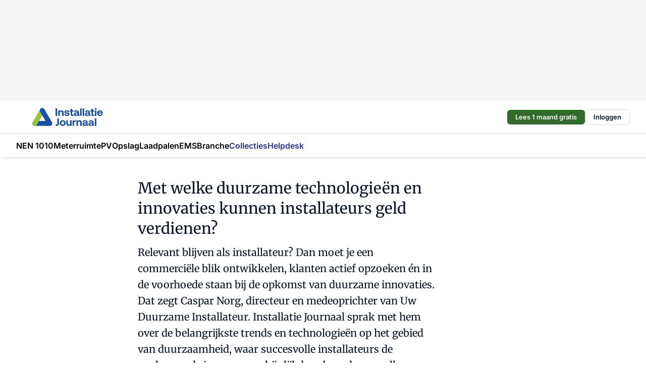

--- FILE ---
content_type: text/html;charset=utf-8
request_url: https://www.installatiejournaal.nl/12761/met-welke-duurzame-technologieen-en-innovaties-kunnen-installateurs-geld-verdienen
body_size: 154868
content:
<!DOCTYPE html><html  lang="nl"><head><meta charset="utf-8"><meta name="viewport" content="width=device-width, initial-scale=1"><script type="importmap">{"imports":{"#entry":"https://n3-cdn.vakmedianet.com/_nuxt/6fQgc1B_.js"}}</script><title>Met welke duurzame technologieën en innovaties kunnen installateurs geld verdienen?</title><link rel="preconnect" href="https://vmn-installatiejournaal.imgix.net"><script data-vendor="c:salesfeed-TUB6ETxE" async src="https://installatiejournaal.strategy3talk.nl/" type="didomi/javascript"></script><style>:root .installatiejournaal {--logo-sm-height:3rem;
--logo-sm-width:11.6rem;
--logo-sm-top-offset:0;
--logo-md-height:3.6rem;
--logo-md-width:14rem;
--logo-md-top-offset:0;
--primary-color:#2e3192;
--primary-color-dark:#061426;
--secondary-color:#e0e0ef;
--secondary-color-medium:#eaeaf4;
--secondary-color-light:#f5f5fa;
--label-font:'merriweather', sans-serif;
--label-theme-font:'merriweather', sans-serif;
--white-color:#fff;
--black-color:#000;
--grey-color:#838993;
--text-color:var(--primary-color-dark);
--error-color:#e63900;
--warning-color:var(--primary-color-dark);
--warning-color-light:#e6ac00;
--success-color:#18ad8d;
--article-anchor-color:var(--primary-color);
--alt-color:var(--secondary-color);
--alt-color-medium:var(--secondary-color-medium);
--alt-color-light:var(--secondary-color-light);
--bundle-highlighted-background-color:var(--secondary-color);
--bundle-highlighted-text-color:var(--primary-color-dark);
--bundle-highlighted-line-color:var(--secondary-color-medium);
--notification-bg-color:rgba(212, 237, 218, 0.94);
--notification-text-color:var(--primary-color-dark);
--notification-link-color:var(--primary-color-dark);
--notification-link-hover-color:var(--primary-color-dark);
--notification-icon-color:var(--primary-color-dark);
--notification-border:0px solid var(--primary-color);}</style><style>:root {
     --adslot-top--small: 15rem;
     --adslot-top--medium: 20rem;
     --adslot-top--large: 20rem;
    }</style><style>.grid[data-v-73a357e0]{display:flex;flex-direction:column}.grid[data-v-73a357e0]>*{margin-top:var(--spacing-5)}.grid>.gapless-bottom[data-v-73a357e0]+*,.grid>.gapless-top[data-v-73a357e0],.grid[data-v-73a357e0]>:first-child{margin-top:0}</style><style>.row-wrapper.sticky[data-v-e6c2b977]{position:sticky;top:0;z-index:var(--level-1-index)}.row-wrapper.padding[data-v-e6c2b977],.row-wrapper.padding_bottom[data-v-e6c2b977],.row-wrapper.padding_inset[data-v-e6c2b977]{padding-bottom:var(--spacing-5)}.row-wrapper.padding[data-v-e6c2b977],.row-wrapper.padding_inset[data-v-e6c2b977],.row-wrapper.padding_top[data-v-e6c2b977]{padding-top:var(--spacing-5)}.row-wrapper.padding_inset[data-v-e6c2b977]{padding-left:var(--spacing-3);padding-right:var(--spacing-3)}@media (min-width:1280px){.row-wrapper.padding_inset[data-v-e6c2b977]{padding-left:var(--spacing-5);padding-right:var(--spacing-5)}}.row-wrapper.section_header[data-v-e6c2b977]{margin-bottom:calc((var(--spacing-5) - var(--spacing-4))*-1)}.row[data-v-e6c2b977]{--gap:3.2rem;display:flex;flex-direction:column;gap:var(--gap);width:100%}.row.reverse[data-v-e6c2b977]{flex-direction:column-reverse}@media (min-width:766px){.row[data-v-e6c2b977],.row.reverse[data-v-e6c2b977]{flex-direction:row}}.row .column[data-v-e6c2b977]:empty{display:none}@media (min-width:766px){.row .column.ad[data-v-e6c2b977]{flex-shrink:0;width:30rem}.row .column.article[data-v-e6c2b977]{margin-right:calc(11.5rem - var(--gap));width:59.2rem}.row .column.article[data-v-e6c2b977]:not(:only-child){margin-left:auto}}@media (max-width:766px){.row .column[data-v-e6c2b977]{width:100%!important}}@media (min-width:766px){.row .column.article+.column.ad[data-v-e6c2b977]:empty{display:flex}}.row[data-v-e6c2b977]:has(.column:only-child):has(.hero){flex-direction:row}@media (max-width:766px){.row[data-v-e6c2b977]:has(.column:nth-child(2)):has(.hero){height:auto!important}}.row[data-v-e6c2b977]:has(.column:nth-child(n+3)):has([type=article_highlight]){flex-direction:column}@media (max-width:1280px){.row:has(.column:nth-child(n+3)):has([type=article_highlight]) .column[data-v-e6c2b977]{width:100%!important}}@media (max-width:1280px) and (min-width:766px){.row:has(.column:nth-child(n+3)):has([type=article_highlight]) .column[data-v-e6c2b977]:is(:nth-child(2),:nth-child(3)){width:calc(50% - 1.6rem)!important}}@media (max-width:1280px){.row[data-v-e6c2b977]:has(.column:nth-child(n+3)):has([type=article_highlight]) .component[type=article_highlight]{max-height:100%}}@media (min-width:766px){.row[data-v-e6c2b977]:has(.column:nth-child(n+3)):has([type=article_highlight]){flex-direction:row;flex-wrap:wrap;justify-content:space-between}}@media (min-width:1280px){.row[data-v-e6c2b977]:has(.column:nth-child(n+3)):has([type=article_highlight]){flex-wrap:nowrap;justify-content:unset}}section[data-v-e6c2b977]:not(:has(.row>.column:not(:empty))){display:none}</style><style>.column.article .image-block,.column.article .paywall .cta-block,.column.article .registration-block{padding-left:var(--spacing-5);padding-right:var(--spacing-5)}</style><style>.column[data-v-e27f241f]{display:flex;flex-direction:column}.column>.component[data-v-e27f241f]:not(:first-child){margin-top:var(--spacing-5)}.column>.component:not(:first-child)[type=article_author_dates][data-v-e27f241f],.column>.component:not(:first-child)[type=article_authors][data-v-e27f241f],.column>.component:not(:first-child)[type=article_dates][data-v-e27f241f],.column>.component:not(:first-child)[type=article_intro][data-v-e27f241f],.column>.component:not(:first-child)[type=article_toc_desktop][data-v-e27f241f]{margin-top:var(--spacing-2)}</style><style>.ad-slot-top[data-v-478f03bd]{background-color:var(--neutral-color-2);display:flex;justify-content:center;min-height:var(--adslot-top--small);padding:.75rem 0}@media (min-width:480px){.ad-slot-top[data-v-478f03bd]{min-height:var(--adslot-top--medium)}}@media (min-width:960px){.ad-slot-top[data-v-478f03bd]{min-height:var(--adslot-top--large)}}.hidden[data-v-478f03bd]{display:none}</style><style>[id^=div-gpt-ad][data-v-edcc89be]{align-items:center;display:flex;justify-content:center}[id^=div-gpt-ad][data-v-edcc89be]:empty{display:none}[section=full_width_ad][data-v-edcc89be]{background-color:var(--neutral-color-2);padding:1.6rem 0;position:relative}[section=full_width_ad][data-v-edcc89be]:before{background-color:inherit;content:"";height:100%;margin-right:-50vw;position:absolute;right:51%;top:0;width:150vw;z-index:-1}</style><style>.app-menu-wrapper[data-v-705dbdab]{width:100%}.app-menu[data-v-705dbdab]{z-index:var(--level-1-index)}.app-menu.open .search-bar[data-v-705dbdab]{display:none}.app-menu.fixed[data-v-705dbdab]{max-height:var(--spacing-6)}.menu-bar[data-v-705dbdab]{align-items:center;display:flex;height:4.8rem}.menu-bar.hidden[data-v-705dbdab]{display:none}.menu-bar .container[data-v-705dbdab]{height:100%}nav[data-v-705dbdab]{align-items:center;display:flex;gap:var(--spacing-2);justify-content:space-between}.search[data-v-705dbdab]{margin-left:var(--spacing-3)}.search svg[data-v-705dbdab]{display:block;height:var(--spacing-4);width:var(--spacing-4)}.search-bar[data-v-705dbdab]{display:none}.search-bar.open[data-v-705dbdab]{display:block;flex:1;margin-left:var(--spacing-3)}@media (min-width:960px){.search-bar.open[data-v-705dbdab]{flex:unset;margin-left:0}}.nav-main[data-v-705dbdab]{display:flex;flex-grow:1;opacity:1;overflow:hidden;transition:opacity 125ms ease-in;visibility:visible}.nav-main.open[data-v-705dbdab]{display:none}@media (min-width:766px){.nav-main[data-v-705dbdab]{overflow:visible}}</style><style>.top-bar[data-v-711451f4]{align-items:center;display:flex;height:auto;justify-content:flex-end;padding-bottom:var(--spacing-1);padding-top:var(--spacing-1);position:relative;z-index:var(--level-2-index)}@media (min-width:960px){.top-bar[data-v-711451f4]{padding-bottom:var(--spacing-2);padding-top:var(--spacing-2)}}.top-bar .app-menu[data-v-711451f4]{align-items:center;display:flex;flex:1;gap:var(--spacing-3);justify-content:flex-end;list-style-type:none;margin:0;padding:0;z-index:1}@media (min-width:960px){.top-bar .app-menu[data-v-711451f4]{height:var(--spacing-5);justify-content:space-between}}.top-bar .app-menu .logo-well[data-v-711451f4]{align-items:center;display:flex;gap:var(--spacing-3);margin-right:auto}.top-bar .app-menu button[data-v-711451f4]{align-items:center;background:none;border:none;cursor:pointer;display:flex;height:var(--spacing-5);padding:0;width:3.2rem}@media (min-width:1280px){.top-bar .app-menu button[data-v-711451f4]{display:none}.top-bar .app-menu button.foldout[data-v-711451f4]{display:flex}}.top-bar .app-menu .actions-wrapper[data-v-711451f4]{display:flex;gap:var(--spacing-3);justify-content:flex-end;padding:0}.top-bar .app-menu .actions-wrapper li[data-v-711451f4]{align-items:center;display:flex}.top-bar .app-menu .actions-wrapper li[data-v-711451f4]:empty{display:none}</style><style>a[data-v-257cf6b6]{align-items:center;cursor:pointer;display:flex}img[data-v-257cf6b6]{height:var(--logo-sm-height);margin-top:var(--logo-sm-top-offset);width:var(--logo-sm-width)}@media (min-width:1280px){img[data-v-257cf6b6]{height:var(--logo-md-height);margin-top:var(--logo-md-top-offset);width:var(--logo-md-width)}}</style><style>.nav-main[data-v-fadca0bd]{height:100%;position:relative}.nav-main[data-v-fadca0bd]:after{background-image:linear-gradient(90deg,#fff0,#fff);bottom:0;content:"";height:100%;opacity:1;pointer-events:none;position:absolute;right:0;top:0;transition:opacity .25s ease;width:var(--spacing-5)}@media (min-width:766px){.nav-main[data-v-fadca0bd]:after{content:none}}.nav-main.end[data-v-fadca0bd]:after{opacity:0}.nav-main>ul[data-v-fadca0bd]{-ms-overflow-style:none;display:flex;gap:var(--spacing-3);height:100%;list-style-type:none;overflow-x:auto;overflow-y:hidden;padding:0;scroll-behavior:smooth;scrollbar-width:none}@media (min-width:766px){.nav-main>ul[data-v-fadca0bd]{gap:var(--spacing-4);overflow-x:visible;overflow-y:visible}}@media (min-width:766px){.nav-main>ul>li:focus .dropdown[data-v-fadca0bd],.nav-main>ul>li:focus-within .dropdown[data-v-fadca0bd],.nav-main>ul>li:hover .dropdown[data-v-fadca0bd]{opacity:1;transform:scale(1) translateY(5px);visibility:visible}}.nav-main>ul>li.active a[data-v-fadca0bd]{position:relative}.nav-main>ul>li.active a[data-v-fadca0bd]:after{background:var(--active-menu,var(--primary-color));bottom:0;content:"";height:3px;position:absolute;width:100%}</style><style>span[data-v-70aa4d73]{cursor:pointer}a[data-v-70aa4d73],span[data-v-70aa4d73]{align-items:center;color:var(--black-color);display:flex;flex-shrink:0;font-family:var(--text-menu-font-family);font-size:var(--text-menu-sm-font-size);font-weight:var(--text-menu-font-weight);gap:var(--spacing-default);height:100%;position:relative;text-decoration:none;white-space:nowrap;word-break:keep-all}@media (min-width:1280px){a[data-v-70aa4d73],span[data-v-70aa4d73]{font-size:var(--text-menu-md-font-size)}}a .icon[data-v-70aa4d73],span .icon[data-v-70aa4d73]{display:none}@media (min-width:766px){a .icon[data-v-70aa4d73],span .icon[data-v-70aa4d73]{display:block}}.badge[data-v-70aa4d73]{background-color:var(--primary-color);border-radius:var(--border-radius-round);color:var(--neutral-color-1);font-family:var(--text-tag-font-family);font-size:var(--text-tag-sm-font-size);font-weight:var(--text-tag-font-weight);height:var(--spacing-3);line-height:var(--text-tag-sm-line-height);position:absolute;right:calc(var(--spacing-2)*-1);text-align:center;text-transform:uppercase;top:0;width:var(--spacing-3)}@media (min-width:1280px){.badge[data-v-70aa4d73]{font-size:var(--text-tag-md-font-size);font-weight:var(--text-tag-md-font-weight,var(--text-tag-font-weight));line-height:var(--text-tag-md-line-height)}}</style><style>.dropdown[data-v-b5c58b99]{background-color:var(--neutral-color-1);border-radius:var(--border-radius);box-shadow:0 3px 20px #0000001a;display:flex;flex-direction:column;gap:var(--spacing-3);list-style-type:none;opacity:0;padding:var(--spacing-4) 0;position:absolute;transform:scale(.95) translateY(0);transition:all 125ms ease-out;visibility:hidden;width:25rem;z-index:var(--level-2-index)}.dropdown .item a[data-v-b5c58b99]{display:block;font-family:var(--text-body-font-family);font-size:var(--text-body-sm-font-size);font-weight:var(--text-body-font-weight);line-height:var(--text-body-sm-line-height);padding:0 var(--spacing-4);text-decoration:none}@media (min-width:1280px){.dropdown .item a[data-v-b5c58b99]{font-size:var(--text-body-md-font-size);font-weight:var(--text-body-md-font-weight,var(--text-body-font-weight));line-height:var(--text-body-md-line-height)}}.dropdown .item a[data-v-b5c58b99]:hover{color:var(--primary-color)}</style><style>.actions[data-v-2d698aca]{align-items:center;display:flex;gap:var(--spacing-1);justify-content:flex-end}.action[data-v-2d698aca],.relative[data-v-2d698aca]{display:flex;position:relative}.action[data-v-2d698aca]{align-items:center;background:none;border:0;color:var(--primary-color-dark);cursor:pointer;height:2.4rem;outline:none;padding:0;text-decoration:none}.action .count[data-v-2d698aca]{align-items:center;color:var(--neutral-color-1);display:flex;font-family:var(--heading-font);font-size:1.2rem;font-weight:600;justify-content:center;line-height:var(--spacing-3)}.action .count[data-v-2d698aca],.action.unread[data-v-2d698aca]:after{background-color:#e2001a;border-radius:var(--border-radius-round);height:1.6rem;left:var(--spacing-3);position:absolute;top:calc(var(--spacing-1)*-1);width:1.6rem}.action.unread[data-v-2d698aca]:after{content:""}.action .indicator[data-v-2d698aca]{align-items:center;background-color:var(--neutral-color-4);border-radius:100%;display:flex;height:var(--spacing-3);left:var(--spacing-3);position:absolute;top:calc(var(--spacing-1)*-1);width:var(--spacing-3)}.action .indicator.authenticated[data-v-2d698aca]{background-color:#0a9e0a}.action .indicator span[data-v-2d698aca]{color:var(--white-color)}.onboarding[data-v-2d698aca],.user_logged_out[data-v-2d698aca]{position:absolute;right:-.5rem;top:4.2rem}@media (min-width:1280px){.onboarding[data-v-2d698aca],.user_logged_out[data-v-2d698aca]{right:-4rem}}@media (min-width:480px){.user_logged_in[data-v-2d698aca]{left:unset;position:absolute;right:-.5rem;top:4.2rem}}@media (min-width:480px) and (min-width:1280px){.user_logged_in[data-v-2d698aca]{right:-4rem}}.onboarding[data-v-2d698aca]{right:-4.5rem}@media (min-width:1280px){.onboarding[data-v-2d698aca]{right:-4rem}}.dropdown-enter-active[data-v-2d698aca]{transition:all .1s ease-out}.dropdown-leave-active[data-v-2d698aca]{transition:all 75ms ease-in}.dropdown-enter-from[data-v-2d698aca],.dropdown-leave-to[data-v-2d698aca]{opacity:0;transform:scale(.95) translateY(-5px)}.dropdown-enter-to[data-v-2d698aca],.dropdown-leave-from[data-v-2d698aca]{opacity:1;transform:scale(1) translateY(0)}</style><style>.app-menu-user-logged-out[data-v-89d7b9b6]{background-color:var(--neutral-color-1);border-radius:var(--border-radius);box-shadow:0 0 10px 5px #0000001a;width:30rem;z-index:var(--level-2-index)}.app-menu-user-logged-out[data-v-89d7b9b6]:before{background-color:var(--neutral-color-1);content:"";height:2rem;position:absolute;right:1.2rem;top:-1rem;transform:rotate(45deg);width:2rem}@media (min-width:1280px){.app-menu-user-logged-out[data-v-89d7b9b6]:before{right:4.7rem}}.app-menu-user-logged-out .close[data-v-89d7b9b6]{all:unset;align-self:flex-end;cursor:pointer;position:absolute;right:var(--spacing-2);top:var(--spacing-2);z-index:1}.app-menu-user-logged-out .close+li[data-v-89d7b9b6]{border-top:none;margin-top:0}.app-menu-user-logged-out ul[data-v-89d7b9b6]{display:flex;flex-direction:column;list-style-type:none;padding:var(--spacing-1) 0}.app-menu-user-logged-out ul>li[data-v-89d7b9b6]{border-top:1px solid var(--border-color);padding:var(--spacing-1) var(--spacing-4);position:relative}.app-menu-user-logged-out ul>li[data-v-89d7b9b6]:first-of-type{padding-right:var(--spacing-5)}.app-menu-user-logged-out ul>li+li.remove-border[data-v-89d7b9b6],.app-menu-user-logged-out ul>li.remove-border+li[data-v-89d7b9b6],.app-menu-user-logged-out ul>li[data-v-89d7b9b6]:first-child{border-top:none;margin-top:0}.app-menu-user-logged-out ul>li[data-v-89d7b9b6]:empty{display:none}.app-menu-user-logged-out ul>li p[data-v-89d7b9b6],.app-menu-user-logged-out ul>li span[data-v-89d7b9b6]:not(.icon){display:inline-block;font-family:var(--text-body-font-family);font-size:var(--text-body-sm-font-size);font-weight:var(--text-body-font-weight);line-height:var(--text-body-sm-line-height);overflow:hidden;text-overflow:ellipsis;width:100%}@media (min-width:1280px){.app-menu-user-logged-out ul>li p[data-v-89d7b9b6],.app-menu-user-logged-out ul>li span[data-v-89d7b9b6]:not(.icon){font-size:var(--text-body-md-font-size);font-weight:var(--text-body-md-font-weight,var(--text-body-font-weight));line-height:var(--text-body-md-line-height)}}.app-menu-user-logged-out ul>li.highlight[data-v-89d7b9b6]{animation:shadow-pulse-89d7b9b6 .5s infinite alternate}.app-menu-user-logged-out ul>li.highlight+li[data-v-89d7b9b6]{border-top:none}.app-menu-user-logged-out ul>li .link[data-v-89d7b9b6]{all:unset;align-items:center;cursor:pointer;display:flex;font-family:var(--text-body-font-family);font-size:var(--text-body-sm-font-size);font-weight:var(--text-body-font-weight);justify-content:space-between;line-height:var(--text-body-sm-line-height);-webkit-text-decoration:solid underline transparent 1px;text-decoration:solid underline transparent 1px;text-underline-offset:var(--spacing-default);transition:color var(--transition-speed),text-decoration-color var(--transition-speed);vertical-align:text-top}@media (min-width:1280px){.app-menu-user-logged-out ul>li .link[data-v-89d7b9b6]{font-size:var(--text-body-md-font-size);font-weight:var(--text-body-md-font-weight,var(--text-body-font-weight));line-height:var(--text-body-md-line-height)}}.app-menu-user-logged-out ul>li .link[data-v-89d7b9b6]:hover{text-decoration-color:#000}.app-menu-user-logged-out ul>li .link.small[data-v-89d7b9b6]{font-family:var(--text-note-font-family);font-size:var(--text-note-sm-font-size);font-weight:var(--text-note-font-weight);line-height:var(--text-note-sm-line-height);margin-bottom:var(--spacing-2);margin-top:.4rem;text-decoration:underline}.app-menu-user-logged-out ul>li .link.small[data-v-89d7b9b6]:hover{text-decoration-color:transparent}@media (min-width:1280px){.app-menu-user-logged-out ul>li .link.small[data-v-89d7b9b6]{font-size:var(--text-note-md-font-size);font-weight:var(--text-note-md-font-weight,var(--text-note-font-weight));line-height:var(--text-note-md-line-height)}}.app-menu-user-logged-out ul>li .toggle[data-v-89d7b9b6]{align-items:center;display:flex;font-family:var(--text-body-font-family);font-size:var(--text-body-sm-font-size);font-weight:var(--text-body-font-weight);gap:var(--spacing-1);justify-content:space-between;line-height:var(--text-body-sm-line-height)}@media (min-width:1280px){.app-menu-user-logged-out ul>li .toggle[data-v-89d7b9b6]{font-size:var(--text-body-md-font-size);font-weight:var(--text-body-md-font-weight,var(--text-body-font-weight));line-height:var(--text-body-md-line-height)}}.app-menu-user-logged-out ul>li .toggle .icon[data-v-89d7b9b6]{flex-shrink:0;margin-left:auto}@keyframes shadow-pulse-89d7b9b6{0%{box-shadow:var(--primary-color) 0 0 3px 2px}to{box-shadow:var(--primary-color) 0 0 6px 2px}}</style><style>.headline[data-v-61555ae3]{align-items:flex-start;display:flex;flex-direction:column;gap:1.2rem}h1[data-v-61555ae3]{font-family:var(--text-h1-font-family);font-size:var(--text-h1-sm-font-size);font-weight:var(--text-h1-font-weight);line-height:var(--text-h1-sm-line-height);text-wrap:balance}@media (min-width:1280px){h1[data-v-61555ae3]{font-size:var(--text-h1-md-font-size);font-weight:var(--text-h1-md-font-weight,var(--text-h1-font-weight));line-height:var(--text-h1-md-line-height)}}</style><style>.label[data-v-18c593f2]{background-color:var(--secondary-color-medium);display:inline-flex;font-family:var(--text-tag-font-family);font-size:var(--text-tag-sm-font-size);font-weight:var(--text-tag-font-weight);line-height:var(--text-tag-sm-line-height);padding:var(--spacing-default) var(--spacing-1);text-transform:uppercase}.label.exclusive[data-v-18c593f2]{background-color:var(--primary-color);color:var(--neutral-color-1)}@media (min-width:1280px){.label[data-v-18c593f2]{font-size:var(--text-tag-md-font-size);font-weight:var(--text-tag-md-font-weight,var(--text-tag-font-weight));line-height:var(--text-tag-md-line-height)}}</style><style>a[data-v-658fbb01],span[data-v-658fbb01]{color:var(--primary-color);font-family:var(--text-intro-font-family);font-size:var(--text-intro-sm-font-size);font-weight:var(--text-intro-font-weight);line-height:var(--text-intro-sm-line-height);margin-right:.5rem;text-decoration:none}@media (min-width:1280px){a[data-v-658fbb01],span[data-v-658fbb01]{font-size:var(--text-intro-md-font-size);font-weight:var(--text-intro-md-font-weight,var(--text-intro-font-weight));line-height:var(--text-intro-md-line-height)}}a.capitalize[data-v-658fbb01],span.capitalize[data-v-658fbb01]{text-transform:capitalize}a.uppercase[data-v-658fbb01],span.uppercase[data-v-658fbb01]{text-transform:uppercase}a.lowercase[data-v-658fbb01],span.lowercase[data-v-658fbb01]{text-transform:lowercase}a[data-v-658fbb01]:hover{text-decoration:underline}p[data-v-658fbb01]{font-family:var(--text-intro-font-family);font-size:1.7rem;font-size:var(--text-intro-sm-font-size);font-weight:var(--text-intro-font-weight);line-height:2.8rem;line-height:var(--text-intro-sm-line-height);position:relative}@media (min-width:1280px){p[data-v-658fbb01]{font-size:var(--text-intro-md-font-size);font-weight:var(--text-intro-md-font-weight,var(--text-intro-font-weight));line-height:var(--text-intro-md-line-height)}}@media (min-width:766px){p[data-v-658fbb01]{font-size:2rem;line-height:3.2rem}}p.fade[data-v-658fbb01]:after{background:transparent linear-gradient(transparent 0,var(--neutral-color-1));content:"";display:block;height:100%;left:0;position:absolute;right:0;top:0;width:100%}p.blur[data-v-658fbb01]{filter:blur(.5rem);-webkit-user-select:none;-moz-user-select:none;user-select:none}p.increased-font-size[data-v-658fbb01]{--text-intro-sm-font-size:1.7rem;--text-intro-sm-line-height:2.8rem}@media (min-width:1280px){p.increased-font-size[data-v-658fbb01]{--text-intro-md-font-size:2.4rem;--text-intro-md-line-height:3.6rem}}</style><style>.paywall[data-v-fdb6a57b]{display:flex;flex-direction:column;gap:var(--spacing-5)}.gapless-bottom[data-v-fdb6a57b]{margin-bottom:calc(var(--spacing-5)*-1)}.gapless-top[data-v-fdb6a57b]{margin-top:calc(var(--spacing-5)*-1)}</style><style>section[data-v-122b1340]{background-color:#141414}footer[data-v-122b1340]{display:flex;flex-direction:column;gap:3.2rem;padding:var(--spacing-5) var(--spacing-3)}@media (min-width:680px){footer[data-v-122b1340]{flex-direction:row}}@media (min-width:1280px){footer[data-v-122b1340]{padding:var(--spacing-5) 0}}ul[data-v-122b1340]{list-style-type:none;padding:0}li[data-v-122b1340]:empty{display:none}.first-column[data-v-122b1340]{gap:2.4rem}.first-column[data-v-122b1340],.first-column .main[data-v-122b1340]{display:flex;flex-direction:column}.first-column .main[data-v-122b1340]{gap:.6rem;margin-top:0;word-break:break-word}.first-column .main li a[data-v-122b1340]{color:#d0d0d0;font-family:Inter,sans-serif;font-size:2.2rem;font-weight:600;line-height:2.8rem;text-decoration:none}.first-column .main li a[data-v-122b1340]:hover{text-decoration:underline}.first-column .service[data-v-122b1340]{display:flex;flex-direction:column}.first-column .service li a[data-v-122b1340]{color:#d0d0d0;font-family:Inter,sans-serif;font-size:1.4rem;line-height:2.6rem;text-decoration:none}.first-column .service li a[data-v-122b1340]:hover{text-decoration:underline}.columns[data-v-122b1340]{display:flex;flex:1;flex-direction:column;gap:var(--spacing-6)}@media (min-width:680px){.columns[data-v-122b1340]{border-left:1px solid var(--neutral-colors-neutral-color-3,var(--neutral-color-3));flex-direction:row;flex-wrap:wrap;margin-left:var(--spacing-3);padding-left:var(--spacing-6)}}.column[data-v-122b1340]{display:flex;flex:1 1 0;flex-direction:column;gap:2rem}@media (min-width:680px){.column[data-v-122b1340]{gap:3rem}}.column ul[data-v-122b1340]{display:flex;flex-direction:column;gap:1rem;margin-top:1.2rem}.column h3[data-v-122b1340],.column h3 a[data-v-122b1340]{color:#d0d0d0;font-family:var(--text-h4-font-family);font-size:var(--text-h4-sm-font-size);font-weight:var(--text-h4-font-weight);line-height:var(--text-h4-sm-line-height);text-decoration:none}@media (min-width:1280px){.column h3[data-v-122b1340],.column h3 a[data-v-122b1340]{font-size:var(--text-h4-md-font-size);font-weight:var(--text-h4-md-font-weight,var(--text-h4-font-weight));line-height:var(--text-h4-md-line-height)}}.column li a[data-v-122b1340]{color:#d0d0d0;font-family:var(--text-body-font-family);font-size:var(--text-body-sm-font-size);font-weight:var(--text-body-font-weight);line-height:var(--text-body-sm-line-height);text-decoration:none}@media (min-width:1280px){.column li a[data-v-122b1340]{font-size:var(--text-body-md-font-size);font-weight:var(--text-body-md-font-weight,var(--text-body-font-weight));line-height:var(--text-body-md-line-height)}}.column li a[data-v-122b1340]:hover{text-decoration:underline}</style><style>section[data-v-6a424255]{background-color:var(--neutral-color-0);border-top:1px solid var(--neutral-color-4)}footer[data-v-6a424255]{align-items:flex-start;display:flex;flex-direction:column;gap:var(--spacing-4);margin:0 auto;max-width:1216px;padding-bottom:var(--spacing-5);padding-top:var(--spacing-4)}@media (min-width:766px){footer[data-v-6a424255]{align-items:center;flex-direction:row;gap:var(--spacing-5);justify-content:space-between;padding-bottom:var(--spacing-4);padding-top:var(--spacing-4)}}footer[data-v-6a424255] p a{color:var(--secondary-color);-webkit-text-decoration:underline solid var(--neutral-color-4);text-decoration:underline solid var(--neutral-color-4);text-underline-offset:var(--spacing-default);transition:text-decoration-color var(--transition-speed)}footer[data-v-6a424255] p a:hover{text-decoration-color:transparent}figure[data-v-6a424255]{background-image:url(https://n3-cdn.vakmedianet.com/_nuxt/vmn_logo.CyILlyQm.svg);background-repeat:no-repeat;background-size:90px 40px;display:none;flex-shrink:0;height:40px;width:90px}@media (min-width:766px){figure[data-v-6a424255]{display:block}}caption[data-v-6a424255]{display:none}p[data-v-6a424255]{color:var(--secondary-color);flex-grow:1;font-family:var(--text-body-font-family);font-size:var(--text-body-sm-font-size);font-weight:var(--text-body-font-weight);line-height:var(--text-body-sm-line-height);opacity:.75}@media (min-width:1280px){p[data-v-6a424255]{font-size:var(--text-body-md-font-size);font-weight:var(--text-body-md-font-weight,var(--text-body-font-weight));line-height:var(--text-body-md-line-height)}}ul[data-v-6a424255]{display:flex;gap:2rem;list-style-type:none;padding:0}@media (min-width:766px){ul[data-v-6a424255]{margin-left:5rem}}li a[data-v-6a424255]{align-items:center;background:var(--primary-color);border-radius:100%;display:flex;height:3.6rem;justify-content:center;text-decoration:none;width:3.6rem}li a span[data-v-6a424255]{color:var(--white-color)}</style><style>.overlay .highlight-block-wrapper .flex{padding:0}.overlay:has(.column:empty){display:none}</style><style>.overlay[data-v-4b46ad33]{display:flex}.overlay.overlay_bottom_right[data-v-4b46ad33],.overlay.overlay_center[data-v-4b46ad33]{box-shadow:0 4px 10px #00000040;position:fixed;z-index:801}.overlay.overlay_bottom_right[data-v-4b46ad33]{border-radius:var(--border-radius);bottom:var(--spacing-4);box-shadow:0 4px 10px #00000040;left:0;margin-left:auto;margin-right:auto;max-height:48rem;max-width:960px;overflow:auto;right:0;width:90%}@media (min-width:1280px){.overlay.overlay_bottom_right[data-v-4b46ad33]{bottom:var(--spacing-6);height:100%;height:var(--71b9abd0);left:unset;right:var(--spacing-6);width:var(--2dca99fd)}}.overlay.overlay_center[data-v-4b46ad33]{inset:0}@media (min-width:766px){.overlay.overlay_center[data-v-4b46ad33]{border-radius:var(--border-radius);height:-moz-fit-content;height:fit-content;margin:auto;max-height:60rem;max-width:960px;overflow:auto;width:calc(100% - var(--spacing-3)*2)}}.overlay.scrolling[data-v-4b46ad33]{overflow-y:auto}.overlay>div[data-v-4b46ad33]{display:flex;flex-direction:column;gap:3.2rem;width:100%}@media (min-width:680px){.overlay>div[data-v-4b46ad33]{flex-direction:row}}.overlay>div.local_container[data-v-4b46ad33]{margin:0 auto;max-width:1216px}.overlay>div>button[data-v-4b46ad33]{align-items:center;background:none;border:0;cursor:pointer;display:flex;justify-content:center;padding:var(--spacing-3);position:absolute;right:0;top:0;z-index:5}.overlay>div>button svg[data-v-4b46ad33]{height:var(--spacing-3);width:var(--spacing-3)}.padding[data-v-4b46ad33],.padding_bottom[data-v-4b46ad33],.padding_inset[data-v-4b46ad33]{padding-bottom:var(--spacing-5)}.padding[data-v-4b46ad33],.padding_inset[data-v-4b46ad33],.padding_top[data-v-4b46ad33]{padding-top:var(--spacing-5)}.padding_inset[data-v-4b46ad33]{padding-left:var(--spacing-3);padding-right:var(--spacing-3)}@media (min-width:1280px){.padding_inset[data-v-4b46ad33]{padding-left:var(--spacing-5);padding-right:var(--spacing-5)}}.overlay_bottom_wrapper[data-v-4b46ad33]{bottom:0;left:0;overflow-y:scroll;overscroll-behavior-y:contain;position:fixed;right:0;scrollbar-width:none;z-index:801}.overlay_bottom_wrapper .overlay_bottom[data-v-4b46ad33]{transform:translateY(var(--25591c10))}.no-spacing[data-v-4b46ad33] .component:not(:first-child){margin-top:0}</style><style>.registration-block[data-v-471ca6ca]{display:flex;flex-direction:column;gap:var(--spacing-4)}.registration-block.border[data-v-471ca6ca]{border:1px solid var(--neutral-color-4);border-radius:var(--border-radius);padding:var(--spacing-4)}h2[data-v-471ca6ca]{font-family:var(--text-h2-font-family);font-size:var(--text-h2-sm-font-size);font-weight:var(--text-h2-font-weight);line-height:var(--text-h2-sm-line-height)}@media (min-width:1280px){h2[data-v-471ca6ca]{font-size:var(--text-h2-md-font-size);font-weight:var(--text-h2-md-font-weight,var(--text-h2-font-weight));line-height:var(--text-h2-md-line-height)}}h3[data-v-471ca6ca]{font-family:var(--text-h3-font-family);font-size:var(--text-h3-sm-font-size);font-weight:var(--text-h3-font-weight);line-height:var(--text-h3-sm-line-height)}@media (min-width:1280px){h3[data-v-471ca6ca]{font-size:var(--text-h3-md-font-size);font-weight:var(--text-h3-md-font-weight,var(--text-h3-font-weight));line-height:var(--text-h3-md-line-height)}}h4[data-v-471ca6ca]{font-family:var(--text-h4-font-family);font-size:var(--text-h4-sm-font-size);font-weight:var(--text-h4-font-weight);line-height:var(--text-h4-sm-line-height)}@media (min-width:1280px){h4[data-v-471ca6ca]{font-size:var(--text-h4-md-font-size);font-weight:var(--text-h4-md-font-weight,var(--text-h4-font-weight));line-height:var(--text-h4-md-line-height)}}.text[data-v-471ca6ca],h3[data-v-471ca6ca],h4[data-v-471ca6ca]{list-style-position:inside;margin:0;padding-left:0}form[data-v-471ca6ca]{display:flex;flex-direction:column;gap:var(--spacing-3)}@media (min-width:766px){form[data-v-471ca6ca]{flex-direction:row}}form input[data-v-471ca6ca]{--text-body-sm-font-size:1.6rem;border:1px solid var(--neutral-color-4);border-radius:var(--border-radius);font-family:var(--text-body-font-family);font-size:var(--text-body-sm-font-size);font-weight:var(--text-body-font-weight);height:5rem;line-height:var(--text-body-sm-line-height);outline:none;padding:0 2.1rem;width:100%}@media (min-width:1280px){form input[data-v-471ca6ca]{font-size:var(--text-body-md-font-size);font-weight:var(--text-body-md-font-weight,var(--text-body-font-weight));line-height:var(--text-body-md-line-height)}}form button[data-v-471ca6ca]{flex-shrink:0;height:5rem;padding:0 3.8rem}.login[data-v-471ca6ca]{font-family:var(--text-note-font-family);font-size:var(--text-note-sm-font-size);font-weight:var(--text-note-font-weight);line-height:var(--text-note-sm-line-height)}@media (min-width:1280px){.login[data-v-471ca6ca]{font-size:var(--text-note-md-font-size);font-weight:var(--text-note-md-font-weight,var(--text-note-font-weight));line-height:var(--text-note-md-line-height)}}@keyframes ellipsis-471ca6ca{to{width:20px}}</style><style>p[data-v-51931df1]{font-family:var(--text-note-font-family);font-size:var(--text-note-sm-font-size);font-weight:var(--text-note-font-weight);line-height:var(--text-note-sm-line-height)}@media (min-width:1280px){p[data-v-51931df1]{font-size:var(--text-note-md-font-size);font-weight:var(--text-note-md-font-weight,var(--text-note-font-weight));line-height:var(--text-note-md-line-height)}}</style><style>a[data-v-17840087]{-webkit-text-decoration:underline solid var(--neutral-color-0);text-decoration:underline solid var(--neutral-color-0);text-underline-offset:var(--spacing-default);transition:text-decoration-color var(--transition-speed)}a[data-v-17840087]:hover{text-decoration-color:transparent}</style><link rel="stylesheet" href="https://n3-cdn.vakmedianet.com/_nuxt/entry.DkwMEkaR.css" crossorigin><link rel="stylesheet" href="https://n3-cdn.vakmedianet.com/_nuxt/layout.DdKUf80h.css" crossorigin><link rel="stylesheet" href="https://n3-cdn.vakmedianet.com/_nuxt/logo.q5v7YOKI.css" crossorigin><link rel="stylesheet" href="https://n3-cdn.vakmedianet.com/_nuxt/mobile.371t2urY.css" crossorigin><link rel="stylesheet" href="https://n3-cdn.vakmedianet.com/_nuxt/actions.DL7unJhs.css" crossorigin><link rel="stylesheet" href="https://n3-cdn.vakmedianet.com/_nuxt/toggle.BQ_qBo9G.css" crossorigin><link rel="stylesheet" href="https://n3-cdn.vakmedianet.com/_nuxt/nav-main.DNEzfauz.css" crossorigin><link rel="stylesheet" href="https://n3-cdn.vakmedianet.com/_nuxt/content-label.BlDQ9YK8.css" crossorigin><link rel="stylesheet" href="https://n3-cdn.vakmedianet.com/_nuxt/features-list.BwGi3tPp.css" crossorigin><link rel="stylesheet" href="https://n3-cdn.vakmedianet.com/_nuxt/ga-link.BZGwgWtL.css" crossorigin><style>:where(.i-vmn\:account){display:inline-block;width:1em;height:1em;background-color:currentColor;-webkit-mask-image:var(--svg);mask-image:var(--svg);-webkit-mask-repeat:no-repeat;mask-repeat:no-repeat;-webkit-mask-size:100% 100%;mask-size:100% 100%;--svg:url("data:image/svg+xml,%3Csvg xmlns='http://www.w3.org/2000/svg' viewBox='0 0 32 32' width='32' height='32'%3E%3Cg fill='none'%3E %3Cg stroke='black' stroke-linecap='round' stroke-linejoin='round' stroke-miterlimit='1' clip-path='url(%23svgID0)'%3E %3Cpath stroke-width='2' d='M15 17a6 6 0 100-12 6 6 0 000 12' /%3E %3Cpath stroke-width='1.955' d='M5 27c0-4.04 4.553-7.32 10.16-7.32S25.32 22.96 25.32 27' /%3E %3C/g%3E %3Cdefs%3E %3CclipPath id='svgID0'%3E %3Cpath fill='%23fff' d='M4 4h23v24H4z' /%3E %3C/clipPath%3E %3C/defs%3E %3C/g%3E%3C/svg%3E")}:where(.i-vmn\:chevron-down){display:inline-block;width:1em;height:1em;background-color:currentColor;-webkit-mask-image:var(--svg);mask-image:var(--svg);-webkit-mask-repeat:no-repeat;mask-repeat:no-repeat;-webkit-mask-size:100% 100%;mask-size:100% 100%;--svg:url("data:image/svg+xml,%3Csvg xmlns='http://www.w3.org/2000/svg' viewBox='0 0 32 32' width='32' height='32'%3E%3Cg fill='none'%3E %3Cg clip-path='url(%23svgID0)'%3E %3Cpath stroke='black' stroke-linecap='round' stroke-linejoin='round' stroke-miterlimit='1.5' stroke-width='2' d='m24 12-8 8-8-8' /%3E %3C/g%3E %3Cdefs%3E %3CclipPath id='svgID0'%3E %3Cpath fill='%23fff' d='M7 11h18v10H7z' /%3E %3C/clipPath%3E %3C/defs%3E %3C/g%3E%3C/svg%3E")}:where(.i-vmn\:linkedin){display:inline-block;width:1em;height:1em;background-color:currentColor;-webkit-mask-image:var(--svg);mask-image:var(--svg);-webkit-mask-repeat:no-repeat;mask-repeat:no-repeat;-webkit-mask-size:100% 100%;mask-size:100% 100%;--svg:url("data:image/svg+xml,%3Csvg xmlns='http://www.w3.org/2000/svg' viewBox='0 0 24 24' width='24' height='24'%3E%3Cpath fill='black' d='M20.889 0H2.61A2.61 2.61 0 000 2.61v18.28a2.61 2.61 0 002.61 2.61h18.28a2.61 2.61 0 002.61-2.61V2.61A2.61 2.61 0 0020.89 0M7.833 18.277H4.539V9.14h3.294zM6.128 7.464c-1.007 0-1.68-.672-1.68-1.567 0-.896.672-1.567 1.79-1.567 1.007 0 1.68.671 1.68 1.567s-.671 1.567-1.79 1.567m13.455 10.813h-3.188v-4.995c0-1.381-.85-1.7-1.169-1.7-.318 0-1.38.213-1.38 1.7v4.995H10.55V9.14h3.294v1.275c.424-.744 1.274-1.275 2.868-1.275s2.87 1.275 2.87 4.143z' /%3E%3C/svg%3E")}:where(.i-vmn\:menu){display:inline-block;width:1em;height:1em;background-color:currentColor;-webkit-mask-image:var(--svg);mask-image:var(--svg);-webkit-mask-repeat:no-repeat;mask-repeat:no-repeat;-webkit-mask-size:100% 100%;mask-size:100% 100%;--svg:url("data:image/svg+xml,%3Csvg xmlns='http://www.w3.org/2000/svg' viewBox='0 0 32 32' width='32' height='32'%3E%3Cg fill='none'%3E %3Cg stroke='black' stroke-linecap='round' stroke-linejoin='round' stroke-miterlimit='1.5' stroke-width='2' clip-path='url(%23svgID0)'%3E %3Cpath d='M5.999 9H25.27M6.54 15.543h13.466m-13.95 6.543h17.215' /%3E %3C/g%3E %3Cdefs%3E %3CclipPath id='svgID0'%3E %3Cpath fill='%23fff' d='M5 8h22v16H5z' /%3E %3C/clipPath%3E %3C/defs%3E %3C/g%3E%3C/svg%3E")}:where(.i-vmn\:search){display:inline-block;width:1em;height:1em;background-color:currentColor;-webkit-mask-image:var(--svg);mask-image:var(--svg);-webkit-mask-repeat:no-repeat;mask-repeat:no-repeat;-webkit-mask-size:100% 100%;mask-size:100% 100%;--svg:url("data:image/svg+xml,%3Csvg xmlns='http://www.w3.org/2000/svg' viewBox='0 0 32 32' width='32' height='32'%3E%3Cg fill='none'%3E %3Cg stroke='black' stroke-linecap='round' stroke-linejoin='round' stroke-miterlimit='1.5' clip-path='url(%23svgID0)'%3E %3Cpath stroke-width='2.002' d='M14.485 22.245c4.685 0 8.484-3.637 8.484-8.122C22.969 9.637 19.17 6 14.485 6S6 9.637 6 14.123s3.799 8.122 8.485 8.122' /%3E %3Cpath stroke-width='1.998' d='M20.441 20.33 25.745 26' /%3E %3C/g%3E %3Cdefs%3E %3CclipPath id='svgID0'%3E %3Cpath fill='%23fff' d='M5 5h22v22H5z' /%3E %3C/clipPath%3E %3C/defs%3E %3C/g%3E%3C/svg%3E")}:where(.i-vmn\:x){display:inline-block;width:1em;height:1em;background-color:currentColor;-webkit-mask-image:var(--svg);mask-image:var(--svg);-webkit-mask-repeat:no-repeat;mask-repeat:no-repeat;-webkit-mask-size:100% 100%;mask-size:100% 100%;--svg:url("data:image/svg+xml,%3Csvg xmlns='http://www.w3.org/2000/svg' viewBox='0 0 32 32' width='32' height='32'%3E%3Cg fill='none'%3E %3Cg clip-path='url(%23svgID0)'%3E %3Cpath fill='black' d='M17.988 14.248 26.113 5h-1.925l-7.057 8.028L11.498 5H5l8.52 12.141L5 26.838h1.924l7.448-8.48 5.95 8.48h6.498M7.62 6.421h2.957l13.61 19.066H21.23' /%3E %3C/g%3E %3Cdefs%3E %3CclipPath id='svgID0'%3E %3Cpath fill='%23fff' d='M5 5h22v22H5z' /%3E %3C/clipPath%3E %3C/defs%3E %3C/g%3E%3C/svg%3E")}</style><link rel="modulepreload" as="script" crossorigin href="https://n3-cdn.vakmedianet.com/_nuxt/6fQgc1B_.js"><link rel="modulepreload" as="script" crossorigin href="https://n3-cdn.vakmedianet.com/_nuxt/CzhDnC93.js"><link rel="modulepreload" as="script" crossorigin href="https://n3-cdn.vakmedianet.com/_nuxt/uG_EjnsP.js"><link rel="modulepreload" as="script" crossorigin href="https://n3-cdn.vakmedianet.com/_nuxt/CH_0Coa_.js"><link rel="modulepreload" as="script" crossorigin href="https://n3-cdn.vakmedianet.com/_nuxt/CvfVMsIB.js"><link rel="modulepreload" as="script" crossorigin href="https://n3-cdn.vakmedianet.com/_nuxt/DwxsW9Fr.js"><link rel="modulepreload" as="script" crossorigin href="https://n3-cdn.vakmedianet.com/_nuxt/GOc9AJo_.js"><link rel="modulepreload" as="script" crossorigin href="https://n3-cdn.vakmedianet.com/_nuxt/B8kcPiGd.js"><link rel="modulepreload" as="script" crossorigin href="https://n3-cdn.vakmedianet.com/_nuxt/BBGvrNRq.js"><link rel="modulepreload" as="script" crossorigin href="https://n3-cdn.vakmedianet.com/_nuxt/C_SQ1js1.js"><link rel="modulepreload" as="script" crossorigin href="https://n3-cdn.vakmedianet.com/_nuxt/Dqt86UuP.js"><link rel="modulepreload" as="script" crossorigin href="https://n3-cdn.vakmedianet.com/_nuxt/C2EbBCgs.js"><link rel="modulepreload" as="script" crossorigin href="https://n3-cdn.vakmedianet.com/_nuxt/qfcQuBue.js"><link rel="modulepreload" as="script" crossorigin href="https://n3-cdn.vakmedianet.com/_nuxt/C11hXqZY.js"><link rel="modulepreload" as="script" crossorigin href="https://n3-cdn.vakmedianet.com/_nuxt/DD4JkCNe.js"><link rel="modulepreload" as="script" crossorigin href="https://n3-cdn.vakmedianet.com/_nuxt/CIn4wSQY.js"><link rel="modulepreload" as="script" crossorigin href="https://n3-cdn.vakmedianet.com/_nuxt/Blue43rS.js"><link rel="modulepreload" as="script" crossorigin href="https://n3-cdn.vakmedianet.com/_nuxt/CqS841uS.js"><link rel="modulepreload" as="script" crossorigin href="https://n3-cdn.vakmedianet.com/_nuxt/BATBUnoc.js"><link rel="modulepreload" as="script" crossorigin href="https://n3-cdn.vakmedianet.com/_nuxt/B-99MXOc.js"><link rel="modulepreload" as="script" crossorigin href="https://n3-cdn.vakmedianet.com/_nuxt/BYGIvF8I.js"><link rel="modulepreload" as="script" crossorigin href="https://n3-cdn.vakmedianet.com/_nuxt/SDzE5d_9.js"><link rel="modulepreload" as="script" crossorigin href="https://n3-cdn.vakmedianet.com/_nuxt/u3erXsux.js"><link rel="modulepreload" as="script" crossorigin href="https://n3-cdn.vakmedianet.com/_nuxt/B0EfJbRO.js"><link rel="modulepreload" as="script" crossorigin href="https://n3-cdn.vakmedianet.com/_nuxt/C0W2CxMf.js"><link rel="modulepreload" as="script" crossorigin href="https://n3-cdn.vakmedianet.com/_nuxt/Cr-ipiUo.js"><link rel="modulepreload" as="script" crossorigin href="https://n3-cdn.vakmedianet.com/_nuxt/i2qRtrrq.js"><link rel="preload" as="fetch" fetchpriority="low" crossorigin="anonymous" href="https://n3-cdn.vakmedianet.com/_nuxt/builds/meta/5274e22b-52b8-4be8-a111-408ff6112228.json"><link rel="prefetch" as="script" crossorigin href="https://n3-cdn.vakmedianet.com/_nuxt/BPeL4OaZ.js"><link rel="prefetch" as="image" type="image/svg+xml" href="https://n3-cdn.vakmedianet.com/_nuxt/vmn_logo.CyILlyQm.svg"><link rel="icon" href="https://n3-cdn.vakmedianet.com/sites/installatiejournaal/images/icon.png" sizes="192x192" type="image/png"><link rel="apple-touch-icon" sizes="192x192" href="https://n3-cdn.vakmedianet.com/sites/installatiejournaal/images/apple-touch-icon.png"><link rel="manifest" href="/manifest.json?vmnPublisher=installatiejournaal"><meta name="robots" content="noarchive,index,follow"><meta name="description" content="Relevant blijven als installateur? Dan moet je een commerciële blik ontwikkelen, klanten actief opzoeken én in de voorhoede staan bij de opkomst van duurzame innovaties. Dat zegt Caspar Norg, directeur en medeoprichter van Uw Duurzame Installateur. Installatie Journaal sprak met hem over de belangrijkste trends en technologieën op het gebied van duurzaamheid, waar succesvolle installateurs de aankomende jaren waarschijnlijk hun brood mee zullen verdienen."><meta property="og:type" content="article"><meta property="og:url" content="https://www.installatiejournaal.nl/12761/met-welke-duurzame-technologieen-en-innovaties-kunnen-installateurs-geld-verdienen"><meta name="twitter:card" content="summary"><meta property="article:published_time" content="2021-08-31T07:00:44+00:00"><meta property="article:modified_time" content="2023-05-22T07:02:57+00:00"><meta name="publication_date" content="2021-08-31T07:00:44+00:00"><meta property="og:title" content="Met welke duurzame technologieën en innovaties kunnen installateurs geld verdienen?"><meta property="og:description" content="Relevant blijven als installateur? Dan moet je een commerciële blik ontwikkelen, klanten actief opzoeken én in de voorhoede staan bij de opkomst van duurzame innovaties. Dat zegt Caspar Norg, directeur en medeoprichter van Uw Duurzame Installateur. Installatie Journaal sprak met hem over de belangrijkste trends en technologieën op het gebied van duurzaamheid, waar succesvolle installateurs de aankomende jaren waarschijnlijk hun brood mee zullen verdienen."><meta property="og:image" content="https://vmn-installatiejournaal.imgix.net/uploads/2021/08/Caspar-Norg-2-online-e1629970605371.jpg?auto=compress%2Cformat&q=50&w=600"><meta property="article:author" content="Hidde Middelweerd"><meta property="article:tag" content="Energieopslag, duurzaamheid, energie, zonne-energie, Laadpalen"><meta property="article:section" content="Laadpalen"><meta property="twitter:title" content="Met welke duurzame technologieën en innovaties kunnen installateurs geld verdienen?"><meta property="twitter:description" content="Relevant blijven als installateur? Dan moet je een commerciële blik ontwikkelen, klanten actief opzoeken én in de voorhoede staan bij de opkomst van duurzame innovaties. Dat zegt Caspar Norg, directeur en medeoprichter van Uw Duurzame Installateur. Installatie Journaal sprak met hem over de belangrijkste trends en technologieën op het gebied van duurzaamheid, waar succesvolle installateurs de aankomende jaren waarschijnlijk hun brood mee zullen verdienen."><meta property="twitter:image" content="https://vmn-installatiejournaal.imgix.net/uploads/2021/08/Caspar-Norg-2-online-e1629970605371.jpg?auto=compress%2Cformat&q=50&w=600"><link rel="canonical" href="https://www.installatiejournaal.nl/12761/met-welke-duurzame-technologieen-en-innovaties-kunnen-installateurs-geld-verdienen"><script type="application/ld+json">{"@context":"https://schema.org","@type":"Article","articleSection":"Laadpalen","author":{"@type":"Person","name":"Hidde Middelweerd","description":"","url":"https://www.installatiejournaal.nl/auteurs/hidde-middelweerd"},"copyrightHolder":{"@type":"Organization","name":"VMN media","logo":{"@type":"ImageObject","contentUrl":"https://storage.vmnmedia.nl/recurring/logos/vmnmedia.png"}},"copyrightYear":2021,"dateCreated":"2021-08-26T00:00:00+00:00","dateModified":"2023-05-22T07:02:57+00:00","datePublished":"2021-08-31T07:00:44+00:00","headline":"Met welke duurzame technologieën en innovaties kunnen installateurs geld verdienen?","image":{"@type":"ImageObject","contentUrl":"https://vmn-installatiejournaal.imgix.net/uploads/2021/08/Caspar-Norg-2-online-e1629970605371.jpg?auto=compress%2Cformat&q=50","height":370,"width":555},"inLanguage":"nl","mainEntityOfPage":"https://www.installatiejournaal.nl/12761/met-welke-duurzame-technologieen-en-innovaties-kunnen-installateurs-geld-verdienen","name":"met-welke-duurzame-technologieen-en-innovaties-kunnen-installateurs-geld-verdienen","thumbnailUrl":"https://vmn-installatiejournaal.imgix.net/uploads/2021/08/Caspar-Norg-2-online-e1629970605371.jpg?auto=compress%2Cformat&q=50&w=600","url":"https://www.installatiejournaal.nl/12761/met-welke-duurzame-technologieen-en-innovaties-kunnen-installateurs-geld-verdienen","hasPart":{"@type":"WebPageElement","isAccessibleForFree":"False","cssSelector":"#content"},"description":"Relevant blijven als installateur? Dan moet je een commerciële blik ontwikkelen, klanten actief opzoeken én in de voorhoede staan bij de opkomst van duurzame innovaties. Dat zegt Caspar Norg, directeur en medeoprichter van Uw Duurzame Installateur. Installatie Journaal sprak met hem over de belangrijkste trends en technologieën op het gebied van duurzaamheid, waar succesvolle installateurs de aankomende jaren waarschijnlijk hun brood mee zullen verdienen.","wordCount":1057,"keywords":"Energieopslag, duurzaamheid, energie, zonne-energie, Laadpalen","isAccessibleForFree":"False"}</script><script type="module" src="https://n3-cdn.vakmedianet.com/_nuxt/6fQgc1B_.js" crossorigin></script></head><body  class="installatiejournaal"><div id="__nuxt"><div><a href="#main" class="visually-hidden"></a><div class="nuxt-loading-indicator" style="position:fixed;top:0;right:0;left:0;pointer-events:none;width:auto;height:3px;opacity:0;background:var(--primary-color);background-size:0% auto;transform:scaleX(0%);transform-origin:left;transition:transform 0.1s, height 0.4s, opacity 0.4s;z-index:999999;"></div><span></span><!----><div></div><div></div><div></div><!----><div></div><div></div><div><div class="grid" data-v-73a357e0><!--[--><!--[--><section class="row-wrapper" style="" element:visible="desktop" data-v-73a357e0 data-v-e6c2b977><div class="row" style="height:auto;" data-v-e6c2b977><!--[--><div class="column" style="width:100%;" data-v-e6c2b977 data-v-e27f241f><!--[--><div class="ad-slot-top component" type="top_ad" section="full_width" data-v-e27f241f data-v-478f03bd><div id="div-gpt-ad-Top" data-v-478f03bd data-v-edcc89be></div><div id="div-gpt-ad-OOP" data-v-478f03bd data-v-edcc89be></div></div><!--]--></div><!--]--></div></section><!--]--><!--[--><section class="row-wrapper sticky gapless-top" style="" data-v-73a357e0 data-v-e6c2b977><div class="row" style="height:auto;" data-v-e6c2b977><!--[--><div class="column" style="width:100%;" data-v-e6c2b977 data-v-e27f241f><!--[--><div class="app-menu-wrapper component" style="background-color:var(--neutral-color-1);border-bottom:1px solid var(--neutral-color-3);box-shadow:4px 3px 4px -2px rgb(0 0 0 / 10%);" type="app_menu" section="full_width" data-v-e27f241f data-v-705dbdab><div class="app-menu" data-v-705dbdab><div class="top-bar container" data-v-705dbdab data-v-711451f4><div class="app-menu" data-v-711451f4><div class="logo-well" data-v-711451f4><button class="foldout" aria-label="Menu" data-v-711451f4><span class="iconify i-vmn:menu" aria-hidden="true" style="font-size:3.2rem;" data-v-711451f4></span></button><a href="/" data-testid="header--publisher-logo-link" class="logo" data-v-711451f4 data-v-257cf6b6><!--[--><img src="https://n3-cdn.vakmedianet.com/sites/installatiejournaal/images/logo.svg?3" alt="Installatie Journaal" fetchpriority="high" data-v-257cf6b6><!--]--></a></div><ul class="actions-wrapper" data-v-711451f4><!--[--><li data-v-711451f4><a href="/abonneren/online-1maand-gratis?ga_list_id=top_bar" data-testid="top-bar-subscribe" class="button button--non-animated button--small" style="background-color:#306B29;color:var(--white-color);" data-v-711451f4><!--[-->Lees 1 maand gratis<!--]--></a></li><li element:visible="desktop" data-v-711451f4><a href="https://www.installatiejournaal.nl/auth/redirect?path=%2F12761%2Fmet-welke-duurzame-technologieen-en-innovaties-kunnen-installateurs-geld-verdienen" data-testid="top-bar-login" class="button button--non-animated button--small vmn-login button--outline" style="" target="_self" rel="noopener" data-v-711451f4><!--[-->Inloggen<!--]--></a></li><!--]--><!----></ul></div></div><div class="menu-bar" style="border-top:1px solid var(--neutral-color-3);" data-v-705dbdab><nav class="container" data-v-705dbdab><div class="nav-main" data-v-705dbdab data-v-fadca0bd><ul aria-label="Main Navigation" data-v-fadca0bd><!--[--><li class="" data-v-fadca0bd><a href="/nen1010" style="" data-v-fadca0bd data-v-70aa4d73><!--[--><!----> NEN 1010 <!----><span class="iconify i-vmn:chevron-down icon" aria-hidden="true" style="font-size:var(--spacing-4);" data-v-70aa4d73></span><!--]--></a><ul class="dropdown" data-v-fadca0bd data-v-b5c58b99><!--[--><li class="item" data-v-b5c58b99><a href="/collecties/beschermingsmaatregelen" data-v-b5c58b99><!--[-->Beschermingsmaatregelen<!--]--></a></li><li class="item" data-v-b5c58b99><a href="/collecties/elektrisch-materieel" data-v-b5c58b99><!--[-->Elektrisch materieel<!--]--></a></li><li class="item" data-v-b5c58b99><a href="/collecties/inspectie" data-v-b5c58b99><!--[-->Inspectie<!--]--></a></li><li class="item" data-v-b5c58b99><a href="/collecties/bijzondere-installaties" data-v-b5c58b99><!--[-->Bijzondere installaties<!--]--></a></li><li class="item" data-v-b5c58b99><a href="/collecties/nen-3140" data-v-b5c58b99><!--[-->NEN 3140<!--]--></a></li><li class="item" data-v-b5c58b99><a href="/collecties/power-quality" data-v-b5c58b99><!--[-->Power Quality<!--]--></a></li><!--]--></ul></li><li class="" data-v-fadca0bd><a href="/meterruimte" style="" data-v-fadca0bd data-v-70aa4d73><!--[--><!----> Meterruimte <!----><span class="iconify i-vmn:chevron-down icon" aria-hidden="true" style="font-size:var(--spacing-4);" data-v-70aa4d73></span><!--]--></a><ul class="dropdown" data-v-fadca0bd data-v-b5c58b99><!--[--><li class="item" data-v-b5c58b99><a href="/collecties/schakel-en-verdeelsystemen" data-v-b5c58b99><!--[-->Schakel- &amp; verdeelinrichtingen<!--]--></a></li><li class="item" data-v-b5c58b99><a href="/collecties/ontwerpen-schakel-verdeelsystemen" data-v-b5c58b99><!--[-->Ontwerpen schakel- &amp; verdeelinrichtingen<!--]--></a></li><li class="item" data-v-b5c58b99><a href="/collecties/keuring-inspectie-schakel-verdeelsystemen" data-v-b5c58b99><!--[-->Keuring &amp; inspectie<!--]--></a></li><!--]--></ul></li><li class="" data-v-fadca0bd><a href="/pv" style="" data-v-fadca0bd data-v-70aa4d73><!--[--><!----> PV <!----><span class="iconify i-vmn:chevron-down icon" aria-hidden="true" style="font-size:var(--spacing-4);" data-v-70aa4d73></span><!--]--></a><ul class="dropdown" data-v-fadca0bd data-v-b5c58b99><!--[--><li class="item" data-v-b5c58b99><a href="/collecties/ontwerpen-en-installeren" data-v-b5c58b99><!--[-->Ontwerpen en installeren<!--]--></a></li><li class="item" data-v-b5c58b99><a href="/collecties/omvormers" data-v-b5c58b99><!--[-->Omvormers<!--]--></a></li><li class="item" data-v-b5c58b99><a href="/collecties/inspectie-van-pv-installaties" data-v-b5c58b99><!--[-->Inspectie van PV installaties<!--]--></a></li><!--]--></ul></li><li class="" data-v-fadca0bd><a href="/opslag" style="" data-v-fadca0bd data-v-70aa4d73><!--[--><!----> Opslag <!----><span class="iconify i-vmn:chevron-down icon" aria-hidden="true" style="font-size:var(--spacing-4);" data-v-70aa4d73></span><!--]--></a><ul class="dropdown" data-v-fadca0bd data-v-b5c58b99><!--[--><li class="item" data-v-b5c58b99><a href="/collecties/batterijsystemen" data-v-b5c58b99><!--[-->Batterijsystemen<!--]--></a></li><!--]--></ul></li><li class="" data-v-fadca0bd><a href="/laadpalen" style="" data-v-fadca0bd data-v-70aa4d73><!--[--><!----> Laadpalen <!----><span class="iconify i-vmn:chevron-down icon" aria-hidden="true" style="font-size:var(--spacing-4);" data-v-70aa4d73></span><!--]--></a><ul class="dropdown" data-v-fadca0bd data-v-b5c58b99><!--[--><li class="item" data-v-b5c58b99><a href="/collecties/aansluiten-laadinrichting" data-v-b5c58b99><!--[-->Aansluiten laadinrichting<!--]--></a></li><!--]--></ul></li><li class="" data-v-fadca0bd><a href="/ems" style="" data-v-fadca0bd data-v-70aa4d73><!--[--><!----> EMS <!----><!----><!--]--></a><!----></li><li class="" data-v-fadca0bd><a href="/branche" style="" data-v-fadca0bd data-v-70aa4d73><!--[--><!----> Branche <!----><span class="iconify i-vmn:chevron-down icon" aria-hidden="true" style="font-size:var(--spacing-4);" data-v-70aa4d73></span><!--]--></a><ul class="dropdown" data-v-fadca0bd data-v-b5c58b99><!--[--><li class="item" data-v-b5c58b99><a href="/collecties/verlichting" data-v-b5c58b99><!--[-->Verlichting<!--]--></a></li><!--]--></ul></li><li class="" data-v-fadca0bd><a href="/collecties" style="color:var(--primary-color);" data-v-fadca0bd data-v-70aa4d73><!--[--><!----> Collecties <!----><!----><!--]--></a><!----></li><li class="" data-v-fadca0bd><a href="/helpdesk" style="color:var(--primary-color);" data-v-fadca0bd data-v-70aa4d73><!--[--><!----> Helpdesk <!----><!----><!--]--></a><!----></li><!--]--></ul></div><aside class="actions" data-v-705dbdab data-v-2d698aca><!--[--><!--[--><a href="/zoeken" class="action" data-testid="search" data-v-2d698aca><!--[--><span class="iconify i-vmn:search" aria-hidden="true" style="font-size:3.2rem;" data-v-2d698aca></span><!--]--></a><!--]--><!--[--><!--[--><!----><!--]--><!--]--><!--[--><div class="relative" data-v-2d698aca><button class="action" data-v-2d698aca><span class="iconify i-vmn:account" aria-hidden="true" style="font-size:3.2rem;" data-v-2d698aca></span><!----></button><!----></div><!--]--><!--]--></aside></nav></div><!----><!----></div></div><!--]--></div><!--]--></div></section><!--]--><!--[--><section id="main" class="row-wrapper" style="" data-v-73a357e0 data-v-e6c2b977><div class="row container" style="height:auto;" data-v-e6c2b977><!--[--><div class="column column article" style="" data-v-e6c2b977 data-v-e27f241f><!--[--><div class="headline component" type="content_headline" section="featured" data-v-e27f241f data-v-61555ae3><!----><h1 data-v-61555ae3>Met welke duurzame technologieën en innovaties kunnen installateurs geld verdienen?</h1></div><p class="component" type="article_intro" section="featured" data-v-e27f241f data-v-658fbb01><!----> Relevant blijven als installateur? Dan moet je een commerciële blik ontwikkelen, klanten actief opzoeken én in de voorhoede staan bij de opkomst van duurzame innovaties. Dat zegt Caspar Norg, directeur en medeoprichter van Uw Duurzame Installateur. Installatie Journaal sprak met hem over de belangrijkste trends en technologieën op het gebied van duurzaamheid, waar succesvolle installateurs de aankomende jaren waarschijnlijk hun brood mee zullen verdienen.</p><div class="paywall component" data-testid="limit-code-4" type="paywall" section="featured" data-v-e27f241f data-v-fdb6a57b><!--[--><section class="row-wrapper padding" style="background-color:var(--secondary-color);" data-v-fdb6a57b data-v-e6c2b977><div class="row" style="justify-content:center;height:auto;" data-v-e6c2b977><!--[--><div class="column" style="width:100%;" data-v-e6c2b977 data-v-e27f241f><!--[--><div class="registration-block component" type="paywall_registration" data-v-e27f241f data-v-471ca6ca><h4 data-v-471ca6ca>Log in of maak een gratis account aan om dit artikel te lezen.</h4><!----><!----><!----><!----><form data-testid="paywall-registration" data-v-471ca6ca><input value="" placeholder="E-mailadres" name="email" autocomplete="email" type="email" data-v-471ca6ca><button class="button vmn-login" type="submit" style="background-color:var(--primary-color-dark);color:var(--white-color);" data-v-471ca6ca>Ga verder</button></form><p class="login" data-v-471ca6ca data-v-51931df1 data-v-17840087><!--[--><!--[--><a href="/abonneren/online-1maand-gratis" class="" data-v-17840087><!--[-->of probeer 1 maand gratis.<!--]--></a><!--]--><!--]--></p></div><!--]--></div><!--]--></div></section><!--]--></div><!--]--></div><div class="column column ad" style="" data-v-e6c2b977 data-v-e27f241f><!--[--><div id="div-gpt-ad-Side1" class="component" type="ad_slot" section="featured" data-v-e27f241f data-v-edcc89be></div><!--]--></div><!--]--></div></section><!--]--><!--[--><section class="row-wrapper" style="" data-v-73a357e0 data-v-e6c2b977><div class="row" style="height:auto;" data-v-e6c2b977><!--[--><div class="column" style="width:100%;" data-v-e6c2b977 data-v-e27f241f><!--[--><div class="component" type="app_footer" section="full_width" data-v-e27f241f><section data-v-122b1340><footer class="container" data-v-122b1340><div class="first-column" data-v-122b1340><ul class="main" data-v-122b1340><!--[--><li data-v-122b1340><a href="/abonneren?ga_list_id=main" data-v-122b1340><!--[-->Abonneren<!--]--></a></li><li data-v-122b1340><a href="/over-installatiejournaal" data-v-122b1340><!--[-->Over Installatie Journaal<!--]--></a></li><li data-v-122b1340><a href="/nieuwsbrieven" data-v-122b1340><!--[-->Nieuwsbrieven<!--]--></a></li><!--]--></ul><ul class="service" data-v-122b1340><!--[--><li data-v-122b1340><a href="/klantenservice" data-v-122b1340><!--[-->Klantenservice<!--]--></a></li><li data-v-122b1340><a href="/contact" data-v-122b1340><!--[-->Contact<!--]--></a></li><li data-v-122b1340><a href="https://vmnmedia.nl/merken/installatiejournaal" target="_blank" rel="noopener" data-v-122b1340><!--[-->Adverteren<!--]--></a></li><li data-v-122b1340><a href="/vacatures" data-v-122b1340><!--[-->Vacatures<!--]--></a></li><li data-v-122b1340><a href="/abonneren/online-iq-1maand-gratis/" data-v-122b1340><!--[-->InstallQ &amp; Kivi ledenvoordeel<!--]--></a></li><!--]--></ul></div><div class="columns" data-v-122b1340><!--[--><div class="column" data-v-122b1340><!--[--><div data-v-122b1340><h3 data-v-122b1340><!--[-->Snel naar<!--]--></h3><ul data-v-122b1340><!--[--><li data-v-122b1340><a href="/onderwerp/aarding" data-v-122b1340><!--[-->Aarding<!--]--></a></li><li data-v-122b1340><a href="/onderwerp/zonnepanelen" data-v-122b1340><!--[-->Zonnepanelen<!--]--></a></li><li data-v-122b1340><a href="/onderwerp/omvormers" data-v-122b1340><!--[-->Omvormers<!--]--></a></li><li data-v-122b1340><a href="/onderwerp/thuisaccu" data-v-122b1340><!--[-->Thuisbatterijen<!--]--></a></li><li data-v-122b1340><a href="/onderwerp/bedrading-en-kabels" data-v-122b1340><!--[-->Bedrading en kabels<!--]--></a></li><li data-v-122b1340><a href="/onderwerp/nen-3140" data-v-122b1340><!--[-->NEN 3140<!--]--></a></li><!--]--></ul></div><div data-v-122b1340><h3 data-v-122b1340><!--[-->Kennis<!--]--></h3><ul data-v-122b1340><!--[--><li data-v-122b1340><a href="https://www.bouwwetten.nl/" target="_blank" rel="noopener" data-v-122b1340><!--[-->Bouwwetten.nl<!--]--></a></li><li data-v-122b1340><a href="/praktijkboeken" data-v-122b1340><!--[-->Praktijkboeken<!--]--></a></li><li data-v-122b1340><a href="/events" data-v-122b1340><!--[-->Events<!--]--></a></li><!--]--></ul></div><!--]--></div><div class="column" data-v-122b1340><!--[--><div data-v-122b1340><h3 data-v-122b1340><a href="/nen1010" data-v-122b1340><!--[-->NEN 1010<!--]--></a></h3><ul data-v-122b1340><!--[--><li data-v-122b1340><a href="/collecties/beschermingsmaatregelen" data-v-122b1340><!--[-->Beschermingsmaatregelen<!--]--></a></li><li data-v-122b1340><a href="/collecties/elektrisch-materieel" data-v-122b1340><!--[-->Elektrisch materieel<!--]--></a></li><li data-v-122b1340><a href="/collecties/inspectie" data-v-122b1340><!--[-->Inspectie<!--]--></a></li><li data-v-122b1340><a href="/collecties/bijzondere-installaties" data-v-122b1340><!--[-->Bijzondere installaties<!--]--></a></li><li data-v-122b1340><a href="/collecties/nen-3140" data-v-122b1340><!--[-->NEN 3140<!--]--></a></li><li data-v-122b1340><a href="/collecties/power-quality" data-v-122b1340><!--[-->Power Quality<!--]--></a></li><!--]--></ul></div><div data-v-122b1340><h3 data-v-122b1340><a href="/meterruimte" data-v-122b1340><!--[-->Meterruimte<!--]--></a></h3><ul data-v-122b1340><!--[--><li data-v-122b1340><a href="/collecties/schakel-en-verdeelsystemen" data-v-122b1340><!--[-->Schakel- &amp; verdeelinrichtingen<!--]--></a></li><li data-v-122b1340><a href="/collecties/ontwerpen-schakel-verdeelsystemen" data-v-122b1340><!--[-->Ontwerpen schakel- &amp; verdeelinrichtingen<!--]--></a></li><li data-v-122b1340><a href="/collecties/keuring-inspectie-schakel-verdeelsystemen" data-v-122b1340><!--[-->Keuring &amp; inspectie<!--]--></a></li><!--]--></ul></div><!--]--></div><div class="column" data-v-122b1340><!--[--><div data-v-122b1340><h3 data-v-122b1340><a href="/pv" data-v-122b1340><!--[-->PV<!--]--></a></h3><ul data-v-122b1340><!--[--><li data-v-122b1340><a href="/collecties/ontwerpen-en-installeren" data-v-122b1340><!--[-->Ontwerpen en installeren<!--]--></a></li><li data-v-122b1340><a href="/collecties/omvormers" data-v-122b1340><!--[-->Omvormers<!--]--></a></li><li data-v-122b1340><a href="/collecties/inspectie-van-pv-installaties" data-v-122b1340><!--[-->Inspectie van PV installaties<!--]--></a></li><!--]--></ul></div><div data-v-122b1340><h3 data-v-122b1340><a href="/opslag" data-v-122b1340><!--[-->Opslag<!--]--></a></h3><ul data-v-122b1340><!--[--><li data-v-122b1340><a href="/collecties/batterijsystemen" data-v-122b1340><!--[-->Batterijsystemen<!--]--></a></li><!--]--></ul></div><div data-v-122b1340><h3 data-v-122b1340><a href="/laadpalen" data-v-122b1340><!--[-->Laadpalen<!--]--></a></h3><ul data-v-122b1340><!--[--><li data-v-122b1340><a href="/collecties/aansluiten-laadinrichting" data-v-122b1340><!--[-->Aansluiten laadinrichting<!--]--></a></li><!--]--></ul></div><div data-v-122b1340><h3 data-v-122b1340><a href="/ems" data-v-122b1340><!--[-->EMS<!--]--></a></h3><ul data-v-122b1340><!--[--><!--]--></ul></div><div data-v-122b1340><h3 data-v-122b1340><a href="/branche" data-v-122b1340><!--[-->Branche<!--]--></a></h3><ul data-v-122b1340><!--[--><li data-v-122b1340><a href="/collecties/verlichting" data-v-122b1340><!--[-->Verlichting<!--]--></a></li><!--]--></ul></div><div data-v-122b1340><h3 data-v-122b1340><!--[-->Volg Installatie Journaal<!--]--></h3><ul data-v-122b1340><!--[--><li data-v-122b1340><a href="https://x.com/installatiejnl" target="_blank" rel="noopener" data-v-122b1340><!--[-->x<!--]--></a></li><li data-v-122b1340><a href="https://www.linkedin.com/groups/4082739/" target="_blank" rel="noopener" data-v-122b1340><!--[-->LinkedIn<!--]--></a></li><!--]--></ul></div><!--]--></div><!--]--></div></footer></section><section data-v-6a424255><footer class="container" data-v-6a424255><figure role="img" aria-label="VMN Media logo" data-v-6a424255></figure><p data-v-6a424255>Installatie Journaal is onderdeel van VMN media. Lees in <a href="https://vmnmedia.nl/werken-bij/manifest-vmn" rel="noopener"target="_blank" aria-labelledby="">ons manifest</a> waar VMN media voor staat. Op gebruik van deze site zijn de volgende regelingen van toepassing: <a href="https://vmnmedia.nl/algemene-voorwaarden" rel="noopener"target="_blank" aria-labelledby="">Algemene Voorwaarden</a> en <a href="https://vmnmedia.nl/privacy-cookie-statement" rel="noopener" target="_blank"aria-labelledby="">Privacy en Cookie beleid</a> | <a href="javascript:Didomi.preferences.show()">Privacy instellingen</a></p><ul data-v-6a424255><!--[--><li data-v-6a424255><a href="https://www.linkedin.com/groups/4082739/" aria-label="linkedin" target="_blank" rel="noopener" data-v-6a424255><!--[--><span class="iconify i-vmn:linkedin" aria-hidden="true" style="font-size:2.8rem;" data-v-6a424255></span><!--]--></a></li><li data-v-6a424255><a href="https://x.com/installatiejnl" aria-label="x" target="_blank" rel="noopener" data-v-6a424255><!--[--><span class="iconify i-vmn:x" aria-hidden="true" style="font-size:2.8rem;" data-v-6a424255></span><!--]--></a></li><!--]--></ul></footer></section></div><!--]--></div><!--]--></div></section><!--]--><!--[--><section class="row-wrapper" style="" data-v-73a357e0 data-v-e6c2b977><div class="row container" style="height:auto;" data-v-e6c2b977><!--[--><div class="column" style="width:100%;" data-v-e6c2b977 data-v-e27f241f><!--[--><!--]--></div><!--]--></div></section><!--]--><!--[--><section class="row-wrapper" style="" data-v-73a357e0 data-v-e6c2b977><div class="row" style="height:auto;" data-v-e6c2b977><!--[--><div class="column" style="width:100%;" data-v-e6c2b977 data-v-e27f241f><!--[--><!--]--></div><!--]--></div></section><!--]--><!--[--><section class="row-wrapper gapless-top gapless-bottom" style="" data-v-73a357e0 data-v-e6c2b977><div class="row container" style="height:auto;" data-v-e6c2b977><!--[--><div class="column" style="width:100%;" data-v-e6c2b977 data-v-e27f241f><!--[--><!--]--></div><!--]--></div></section><!--]--><!--]--><!----></div><!--[--><div class="overlay_bottom_wrapper" element:hidden="desktop" style="--2dca99fd:90%;--71b9abd0:auto;--25591c10:0;" data-v-4b46ad33><div class="overlay_bottom padding_inset overlay" style="background-color:var(--secondary-color);" data-v-4b46ad33><div style="justify-content:center;" class="" data-v-4b46ad33><!----><!--[--><div class="column" style="width:100%;" data-v-4b46ad33 data-v-e27f241f><!--[--><div class="registration-block component" type="paywall_registration" element:hidden="desktop" data-v-e27f241f data-v-471ca6ca><h4 data-v-471ca6ca>Log in of maak een gratis account aan om dit artikel te lezen.</h4><!----><!----><!----><!----><form data-testid="paywall-registration" data-v-471ca6ca><input value="" placeholder="E-mailadres" name="email" autocomplete="email" type="email" data-v-471ca6ca><button class="button vmn-login" type="submit" style="background-color:var(--primary-color-dark);color:var(--white-color);" data-v-471ca6ca>Ga verder</button></form><!----></div><!--]--></div><!--]--></div></div></div><!----><!----><!--]--></div></div></div><div id="teleports"></div><script type="application/json" data-nuxt-data="nuxt-app" data-ssr="true" id="__NUXT_DATA__">[["ShallowReactive",1],{"data":2,"state":219,"once":354,"_errors":355,"serverRendered":15,"path":344,"__site__":357},["ShallowReactive",3],{"/12761/met-welke-duurzame-technologieen-en-innovaties-kunnen-installateurs-geld-verdienen":4,"$4xqJaCEw00":108},[5,14,21,43,75,80,86,90,94,98],{"sectionType":6,"element:visible":7,"columns":8},"full_width","desktop",[9],{"width":10,"content":11},"1",[12],{"type":13},"top_ad",{"sectionType":6,"sticky":15,"gaplessTop":15,"columns":16},true,[17],{"width":10,"content":18},[19],{"type":20},"app_menu",{"main":15,"sectionType":22,"columns":23},"featured",[24,37],{"width":25,"content":26},"article",[27,29,31],{"type":28},"content_headline",{"type":30,"modified":15},"article_intro",{"type":32,"gaEvent":33},"paywall",{"event":34,"category":35,"label":36},"eventPaywall","Paywall","modified intro",{"width":38,"content":39},"ad",[40],{"type":41,"adSlotId":42},"ad_slot","Side1",{"sectionType":6,"element:hidden":7,"bgColor":44,"justifyContent":45,"gaplessTop":15,"gaplessBottom":15,"overlay":46,"padding":50,"columns":51},"var(--secondary-color)","center",{"position":47,"scrollHeight":48,"blockPage":49,"showClose":49,"persist":15,"dimmed":49},"bottom","0",false,"inset",[52],{"width":10,"content":53},[54],{"type":55,"element:hidden":7,"heading":56,"gaEvent":59,"preTitle":64,"input":65,"button":67},"paywall_registration",{"variant":57,"level":58},"text-intro",4,{"event":34,"category":35,"action":60,"label":61,"step":62,"variant":63},"Visible","RegistrationRequired","RegisterEmailVerification","default","Log in of maak een gratis account aan om dit artikel te lezen.",{"placeholder":66,"label":66},"E-mailadres",{"text":68,"url":69,"textColor":70,"bgColor":71,"gaEvent":72},"Ga verder","[b2c_current_url_register]","var(--white-color)","var(--primary-color-dark)",{"event":34,"category":35,"action":73,"label":61,"metadata":74,"variant":63},"ClickButton","Register",{"sectionType":6,"element:hidden":7,"bgColor":44,"justifyContent":45,"gaplessTop":15,"gaplessBottom":15,"overlay":76,"padding":49,"columns":77},{"position":47,"scrollHeight":48,"blockPage":49,"showClose":49,"persist":15,"dimmed":49},[78],{"width":10,"content":79},[],{"sectionType":6,"columns":81},[82],{"width":10,"content":83},[84],{"type":85},"app_footer",{"sectionType":22,"columns":87},[88],{"width":10,"content":89},[],{"sectionType":6,"columns":91},[92],{"width":10,"content":93},[],{"sectionType":22,"gaplessTop":15,"gaplessBottom":15,"columns":95},[96],{"width":10,"content":97},[],{"sectionType":22,"bgColor":99,"overlay":100,"columns":105},"var(--secondary-color-medium)",{"position":101,"blockPage":49,"showClose":15,"dimmed":49,"height":102,"width":103,"cookieId":104},"bottom_right","195px","500px","interview",[106],{"width":10,"content":107},[],{"limitCode":58,"limitReason":61,"showAds":109,"rows":110},{"top":15,"side":15,"bottom":49},[111],{"sectionType":6,"padding":15,"justifyContent":45,"bgColor":44,"columns":112},[113],{"width":10,"content":114},[115],{"type":55,"conditionalBlocks":116},[117,129,141,154,166,178,190,207],{"content":118},{"gaEvent":119,"preTitle":64,"input":120,"button":121,"link":123},{"event":34,"category":35,"action":60,"label":61,"step":62,"variant":63},{"placeholder":66,"label":66},{"text":68,"url":69,"textColor":70,"bgColor":71,"gaEvent":122},{"event":34,"category":35,"action":73,"label":61,"metadata":74,"variant":63},{"text":124,"url":125,"textColor":70,"bgColor":71,"gaEvent":126},"of probeer 1 maand gratis.","/abonneren/online-1maand-gratis",{"event":34,"category":35,"action":127,"label":61,"metadata":128,"variant":63},"ClickLink","Abonneren",{"conditions":130,"content":131},{"corporateDetection":15},{"gaEvent":132,"preTitle":134,"title":135,"input":136,"button":137,"link":139},{"event":34,"category":35,"action":60,"label":61,"step":62,"variant":133},"corporate","Jouw organisatie heeft een abonnement.","Maak gebruik van dit abonnement en lees onbeperkt met jouw zakelijk e-mailadres.",{"placeholder":66,"label":66},{"text":68,"url":69,"textColor":70,"bgColor":71,"gaEvent":138},{"event":34,"category":35,"action":73,"label":61,"metadata":74,"variant":133},{"text":124,"url":125,"textColor":70,"bgColor":71,"gaEvent":140},{"event":34,"category":35,"action":127,"label":61,"metadata":128,"variant":133},{"conditions":142,"content":144},{"urlRegexp":143},".*utm_medium=email.*subscriber.*",{"gaEvent":145,"preTitle":147,"input":148,"button":149,"link":153},{"event":34,"category":35,"action":60,"label":61,"step":62,"variant":146},"newsletter - subscriber","Je bent al abonnee. Log in om dit artikel uit de nieuwsbrief te lezen.",{"placeholder":66,"label":66},{"text":150,"url":151,"textColor":70,"bgColor":71,"gaEvent":152},"Log in","[b2c_current_url_login]",{"event":34,"category":35,"action":73,"label":61,"metadata":74,"variant":146},null,{"conditions":155,"content":157},{"urlRegexp":156},".*utm_medium=email.*registrant.*",{"gaEvent":158,"preTitle":160,"input":161,"button":162,"link":164},{"event":34,"category":35,"action":60,"label":61,"step":62,"variant":159},"newsletter - registrant","Je hebt al een account. Log in om dit artikel uit de nieuwsbrief te lezen.",{"placeholder":66,"label":66},{"text":150,"url":151,"textColor":70,"bgColor":71,"gaEvent":163},{"event":34,"category":35,"action":73,"label":61,"metadata":74,"variant":159},{"text":124,"url":125,"textColor":70,"bgColor":71,"gaEvent":165},{"event":34,"category":35,"action":127,"label":61,"metadata":128,"variant":159},{"conditions":167,"content":169},{"urlRegexp":168},".*utm_medium=email.*anonymous.*",{"gaEvent":170,"preTitle":172,"input":173,"button":174,"link":176},{"event":34,"category":35,"action":60,"label":61,"step":62,"variant":171},"newsletter - anonymous","Maak een gratis account aan om dit artikel uit de nieuwsbrief te lezen.",{"placeholder":66,"label":66},{"text":150,"url":69,"textColor":70,"bgColor":71,"gaEvent":175},{"event":34,"category":35,"action":73,"label":61,"metadata":74,"variant":171},{"text":124,"url":125,"textColor":70,"bgColor":71,"gaEvent":177},{"event":34,"category":35,"action":127,"label":61,"metadata":128,"variant":171},{"conditions":179,"content":181},{"urlRegexp":180},".*utm_medium=email.*",{"gaEvent":182,"preTitle":184,"input":185,"button":186,"link":188},{"event":34,"category":35,"action":60,"label":61,"step":62,"variant":183},"newsletter - overig","Log in of maak een gratis account aan om dit artikel uit de nieuwsbrief te lezen.",{"placeholder":66,"label":66},{"text":68,"url":69,"textColor":70,"bgColor":71,"gaEvent":187},{"event":34,"category":35,"action":73,"label":61,"metadata":74,"variant":183},{"text":124,"url":125,"textColor":70,"bgColor":71,"gaEvent":189},{"event":34,"category":35,"action":127,"label":61,"metadata":128,"variant":183},{"conditions":191,"content":198},{"urlContains":192},[193,194,195,196,197],"utm_medium=notificatie","utm_medium=referral","utm_medium=social","utm_medium=linkedin","utm_medium=twitter",{"gaEvent":199,"preTitle":201,"input":202,"button":203,"link":205},{"event":34,"category":35,"action":60,"label":61,"step":62,"variant":200},"notificatie, referral, social","Log in of maak een gratis account aan dit artikel te lezen.",{"placeholder":66,"label":66},{"text":68,"url":69,"textColor":70,"bgColor":71,"gaEvent":204},{"event":34,"category":35,"action":73,"label":61,"metadata":74,"variant":200},{"text":124,"url":125,"textColor":70,"bgColor":71,"gaEvent":206},{"event":34,"category":35,"action":127,"label":61,"metadata":128,"variant":200},{"conditions":208,"content":211},{"referrerContains":209},[210],"google",{"gaEvent":212,"preTitle":213,"input":214,"button":215,"link":217},{"event":34,"category":35,"action":60,"label":61,"step":62,"variant":210},"Log in of maak een gratis account aan om antwoorden op jouw vragen te krijgen.",{"placeholder":66,"label":66},{"text":68,"url":69,"textColor":70,"bgColor":71,"gaEvent":216},{"event":34,"category":35,"action":73,"label":61,"metadata":74,"variant":210},{"text":124,"url":125,"textColor":70,"bgColor":71,"gaEvent":218},{"event":34,"category":35,"action":127,"label":61,"metadata":128,"variant":210},["Reactive",220],{"$sheaders":221,"$ssession":224,"$suser":226,"$snewsletters-subscriptions":232,"$stiming":233,"$suser-profile":245,"$sipInfo":153,"$stracking-events":248,"$snotifications":251,"$sexperiments":252,"$sscripts":254,"$schurned-customer":153,"$srouteData":255,"$srouteMetadata":341,"$srouteHistory":343,"$sgtm-queue":345,"$sonesignal-ready":49,"$sdate":346,"$sfield-of-interest":347,"$sconsumer-offers":351,"$stransformed-content":352,"$s$ybti3Rxr97":153,"$soverlay-state":353},{"user-agent":222,"x-forwarded-for":223},"Mozilla/5.0 (Macintosh; Intel Mac OS X 10_15_7) AppleWebKit/537.36 (KHTML, like Gecko) Chrome/131.0.0.0 Safari/537.36; ClaudeBot/1.0; +claudebot@anthropic.com)","18.224.4.176",{"accessToken":225},{},{"consumerId":153,"emailAddress":153,"isNewUser":49,"hasPaymentPortal":49,"userStatus":227,"corporateInfo":153,"colleagueInfo":153,"contracts":153},{"userType":228,"subscriberType":229,"accessLevel":230,"accessType":229,"since":231,"lastActivityDate":153},"Bot","None","PublicOnly","0001-01-01T00:00:00",[],[234,237,240,242],{"url":235,"ms":236},"/me",90,{"url":238,"ms":239},"/api/content",75,{"url":241,"ms":58},"/api/route/content",{"url":243,"ms":244},"/api/config/installatiejournaal/paywall/registration_required",8,{"country":246,"paymentMethod":247},"NL","directDebitPayment",{"clicked":249,"visited":250,"created":153,"modified":153},[],[],[],{"churned_ab":253},"variantA",[],{"content":256},{"contents":257,"headers":337,"status":340},{"alternateName":258,"vmnPublisher":259,"creativeWorkStatus":260,"datePublished":261,"id":262,"headline":263,"name":264,"isAccessibleForFree":49,"url":265,"author":266,"keywords":273,"vmnMainKeyword":287,"sourceOrganization":288,"vmnMainCategory":296,"copyrightHolder":297,"vmnMainTag":279,"vmnTags":301,"vmnType":25,"vmnTemplate":25,"referencedContent":302,"dateModified":303,"abstract":304,"vmnArticleIntro":304,"slug":264,"vmnExcludeFrom":305,"visibleAtVmnPublisher":306,"publisher":307,"vmnAccessTags":312,"vmnToc":153,"vmnProject":153,"image":314,"vmnRelatedArticles":153,"mainEntityOfPage":265,"thumbnailUrl":320,"version":10,"dateCreated":321,"copyrightYear":322,"inLanguage":323,"articleSection":285,"wordCount":324,"vmnCategory":286,"vmnPrioBoost":325,"vmnSponsored":49,"vmnNotification":49,"references":326,"ts":327,"@context":328,"@type":329,"translations":330,"audience":153,"introPaywall":153,"_rid":331,"_self":332,"_etag":333,"_attachments":334,"_ts":335,"articleBody":153,"nodes":336},12761,"installatiejournaal","publish","2021-08-31T07:00:44+00:00","97324510-2bd5-4aea-9738-9b913507871e","Met welke duurzame technologieën en innovaties kunnen installateurs geld verdienen?","met-welke-duurzame-technologieen-en-innovaties-kunnen-installateurs-geld-verdienen","https://www.installatiejournaal.nl/12761/met-welke-duurzame-technologieen-en-innovaties-kunnen-installateurs-geld-verdienen",[267],{"@type":268,"identifier":269,"vmnPublisher":259,"email":153,"image":270,"jobTitle":153,"name":271,"url":272,"sameAs":153,"description":153},"Person","hidde-middelweerd",[],"Hidde Middelweerd","https://www.installatiejournaal.nl/auteurs/hidde-middelweerd",[274,278,280,282,284],{"@type":275,"name":276,"termcode":277,"image":153},"DefinedTerm","Energieopslag","energieopslag",{"@type":275,"name":279,"termcode":279,"image":153},"duurzaamheid",{"@type":275,"name":281,"termcode":281,"image":153},"energie",{"@type":275,"name":283,"termcode":283,"image":153},"zonne-energie",{"@type":275,"name":285,"termcode":286,"image":153},"Laadpalen","laadpalen",{"@type":275,"name":279,"termcode":279,"image":153},[289],{"@type":290,"name":291,"logo":292},"Organization","VMN media",[293],{"@type":294,"url":295},"ImageObject","https://storage.vmnmedia.nl/recurring/logos/vmnmedia.png",{"@type":275,"name":285,"termcode":286},[298],{"@type":290,"name":291,"logo":299},[300],{"@type":294,"url":295},[279,281,277,286,283],[],"2023-05-22T07:02:57+00:00","Relevant blijven als installateur? Dan moet je een commerciële blik ontwikkelen, klanten actief opzoeken én in de voorhoede staan bij de opkomst van duurzame innovaties. Dat zegt Caspar Norg, directeur en medeoprichter van Uw Duurzame Installateur. Installatie Journaal sprak met hem over de belangrijkste trends en technologieën op het gebied van duurzaamheid, waar succesvolle installateurs de aankomende jaren waarschijnlijk hun brood mee zullen verdienen.",[],[259],[308],{"@type":290,"name":259,"logo":309},[310],{"@type":294,"url":311},"https://storage.vmnmedia.nl/recurring/logos/installatiejournaal.png",[259,313],"premium",[315],{"@type":294,"width":316,"height":317,"contentUrl":318,"url":318,"creditText":153,"size":319,"caption":153,"alternateName":153},555,370,"https://vmn-installatiejournaal.imgix.net/uploads/2021/08/Caspar-Norg-2-online-e1629970605371.jpg?auto=compress%2Cformat&q=50","m","https://vmn-installatiejournaal.imgix.net/uploads/2021/08/Caspar-Norg-2-online-e1629970605371.jpg?auto=compress%2Cformat&q=50&w=600","2021-08-26T00:00:00+00:00",2021,"nl",1057,1630400444,[],0,"https://schema.org","Article",[],"hUoWAIW96goiQAAAAAAADA==","dbs/hUoWAA==/colls/hUoWAIW96go=/docs/hUoWAIW96goiQAAAAAAADA==/","\"9203c199-0000-0d00-0000-67ee8e560000\"","attachments/",1743687254,[],{"content-type":338,"x-vmn-access-level":230,"x-vmn-consumption-limit-code":339,"x-vmn-consumption-limit-reason":61,"x-vmn-user-type":228},"application/json","4",206,{"title":263,"type":342},"content",[344],"/12761/met-welke-duurzame-technologieen-en-innovaties-kunnen-installateurs-geld-verdienen",[],["Date","2025-11-17T17:27:36.380Z"],{"field_of_interest":348,"date_created":349,"date_modified":350},[],["Date","2025-11-17T17:27:36.380Z"],["Date","2025-11-17T17:27:36.380Z"],[],[],{},["Set"],["ShallowReactive",356],{"/12761/met-welke-duurzame-technologieen-en-innovaties-kunnen-installateurs-geld-verdienen":-1,"$4xqJaCEw00":-1},["ShallowReactive",358],{"config":359,"experiments":495,"footer":517,"host":672,"interests":673,"lang":323,"menu":713,"messages":1006,"origin":1421,"protocol":1422,"referrer":-1,"responsive":1423,"routes":1542,"variables":2203},{"site_name":360,"site_id":259,"site_description":361,"site_title":362,"site_email":363,"cms_url":364,"register_url":365,"lang":366,"gtm_tag":367,"gtm_tag_prd":367,"gtm_tag_test":368,"optimize":369,"track_paywall_visits":15,"track_read_articles":15,"onboarding":15,"close_actions":15,"field_of_interest":15,"salesfeed":259,"profile_properties":370,"carriere_id":374,"copy":375,"corporate_detection":15,"one_signal":379,"labels":384,"back_to_top":385,"collections":387,"article_ads":402,"ad_identifier":407,"ad_top_height":408,"ad_slot_mapping":411,"search_enabled":15,"pwa_install":15,"notificare":49,"article_gift":461,"socials":464,"logo_desktop_height":471,"logo_desktop_width":472,"max_characters_short_description":410,"max_characters_short_title":473,"scripts":474,"theme":475},"Installatie Journaal","Installatiejournaal richt zich op professionals in de elektrotechnische installatietechniek. Installatiejournaal schetst hoe de werktuigkundige installatietechniek gebouwen gezonder, comfortabeler en energiezuiniger maakt.","Installatiejournaal.nl","installatiejournaal@vmnmedia.nl","https://cms.installatiejournaal.nl","/registreren/gratis",[323],"GTM-KK4Q3G6","GTM-5K2Z9C7N","OPT-WCGWCDN",[371,372,373],"firstName","prefix","lastName",21,{"enabled":15,"ga_event":376},{"event":377,"category":329,"action":378},"eventArticle","CopyPaste",{"enabled":15,"delay":380,"app_id":383},{"page_views":381,"time_delay":382},2,2000,"68671964-aeed-40df-8d2c-d3cc0a17ba58",{"exclusive":15,"sponsored":15},{"enabled":15,"bg_color":386,"arrow_color":70},"var(--primary-color)",{"show_sorting":15,"show_asc_desc":49,"sorting":388},[389,393,396,399],{"title":390,"type":391,"vmnTypes":392},"Faq's","SameTitle","[question_answer]",{"title":394,"type":391,"vmnTypes":395},"Checklist","[check_list]",{"title":397,"type":391,"vmnTypes":398},"Overige artikelen","[article, newsarticle, blogposting]",{"title":400,"type":401},"Externe bronnen","External",[403,404,405,406],"Mid1","Mid2","Mid3","Mid4","installatiejournaal_2021",{"small":409,"medium":410,"large":410},100,150,{"Top":412,"Side1":456},{"0":413,"488":423,"570":432,"748":441,"990":447},[414,416,418,420,421],[415,409],320,[415,417],50,[419,409],300,[419,417],[422,422],1,[424,427,428,429,430,431],[425,426],468,60,[415,409],[415,417],[419,409],[419,417],[422,422],[433,434,436,437,438,439,440],[422,422],[435,410],550,[425,426],[415,409],[415,417],[419,409],[419,417],[442,444,445,446],[443,236],728,[435,410],[425,426],[422,422],[448,450,452,454,455],[449,236],970,[451,410],950,[453,410],944,[443,236],[422,422],{"0":457},[458,460],[419,459],250,[422,422],{"enabled":15,"links":462},{"register":365,"subscribe":463},"/abonneren",[465,468],{"name":466,"url":467},"linkedin","https://www.linkedin.com/groups/4082739/",{"name":469,"url":470},"x","https://x.com/installatiejnl","64px","168px",70,[],{"--logo-sm-height":476,"--logo-sm-width":477,"--logo-sm-top-offset":327,"--logo-md-height":478,"--logo-md-width":479,"--logo-md-top-offset":327,"--primary-color":480,"--primary-color-dark":481,"--secondary-color":482,"--secondary-color-medium":483,"--secondary-color-light":484,"--label-font":485,"--label-theme-font":485,"--white-color":486,"--black-color":487,"--grey-color":488,"--text-color":71,"--error-color":489,"--warning-color":71,"--warning-color-light":490,"--success-color":491,"--article-anchor-color":386,"--alt-color":44,"--alt-color-medium":99,"--alt-color-light":492,"--bundle-highlighted-background-color":44,"--bundle-highlighted-text-color":71,"--bundle-highlighted-line-color":99,"--notification-bg-color":493,"--notification-text-color":71,"--notification-link-color":71,"--notification-link-hover-color":71,"--notification-icon-color":71,"--notification-border":494},"3rem","11.6rem","3.6rem","14rem","#2e3192","#061426","#e0e0ef","#eaeaf4","#f5f5fa","'merriweather', sans-serif","#fff","#000","#838993","#e63900","#e6ac00","#18ad8d","var(--secondary-color-light)","rgba(212, 237, 218, 0.94)","0px solid var(--primary-color)",[496],{"key":497,"comment":498,"prerequisites":499,"experimentVariants":502},"churned_ab","test om de progress wel of niet te tonen",{"userStatus":500},{"SubscriberType":501},"IndividualTrial",[503,513],{"fraction":504,"value":505,"label":505,"gaEvent":506},0.5,"original",{"action":507,"label":508,"event":509,"category":510,"campagne":511,"variant":512},"View","Origineel - progress","eventAB","AB test","progress","group A",{"fraction":504,"value":253,"label":253,"gaEvent":514},{"action":507,"label":515,"event":509,"category":510,"campagne":511,"variant":516},"Variant A - progress","group B",{"gaEvent":518,"main":523,"extended":532,"service":644,"socials":668,"disclaimer":671},{"event":519,"category":519,"action":520,"label":521,"metadata":522},"menu","click footer","[name]","[array name]",[524,526,529],{"name":128,"slug":525},"/abonneren?ga_list_id=main",{"name":527,"slug":528},"Over Installatie Journaal","/over-installatiejournaal",{"name":530,"slug":531},"Nieuwsbrieven","/nieuwsbrieven",[533,567,602],[534,555],{"name":535,"elements":536},"Snel naar",[537,540,543,546,549,552],{"name":538,"slug":539},"Aarding","/onderwerp/aarding",{"name":541,"slug":542},"Zonnepanelen","/onderwerp/zonnepanelen",{"name":544,"slug":545},"Omvormers","/onderwerp/omvormers",{"name":547,"slug":548},"Thuisbatterijen","/onderwerp/thuisaccu",{"name":550,"slug":551},"Bedrading en kabels","/onderwerp/bedrading-en-kabels",{"name":553,"slug":554},"NEN 3140","/onderwerp/nen-3140",{"name":556,"elements":557},"Kennis",[558,561,564],{"name":559,"slug":560},"Bouwwetten.nl","https://www.bouwwetten.nl/",{"name":562,"slug":563},"Praktijkboeken","https://www.installatiejournaal.nl/praktijkboeken",{"name":565,"slug":566},"Events","https://www.installatiejournaal.nl/events",[568,589],{"name":569,"title":153,"slug":570,"elements":571},"NEN 1010","/nen1010",[572,575,578,581,584,586],{"name":573,"slug":574},"Beschermingsmaatregelen","/collecties/beschermingsmaatregelen",{"name":576,"slug":577},"Elektrisch materieel","/collecties/elektrisch-materieel",{"name":579,"slug":580},"Inspectie","/collecties/inspectie",{"name":582,"slug":583},"Bijzondere installaties","/collecties/bijzondere-installaties",{"name":553,"slug":585},"/collecties/nen-3140",{"name":587,"slug":588},"Power Quality","/collecties/power-quality",{"name":590,"title":153,"slug":591,"elements":592},"Meterruimte","/meterruimte",[593,596,599],{"name":594,"slug":595},"Schakel- & verdeelinrichtingen","/collecties/schakel-en-verdeelsystemen",{"name":597,"slug":598},"Ontwerpen schakel- & verdeelinrichtingen","/collecties/ontwerpen-schakel-verdeelsystemen",{"name":600,"slug":601},"Keuring & inspectie","/collecties/keuring-inspectie-schakel-verdeelsystemen",[603,615,622,628,631,638],{"name":604,"title":153,"slug":605,"elements":606},"PV","/pv",[607,610,612],{"name":608,"slug":609},"Ontwerpen en installeren","/collecties/ontwerpen-en-installeren",{"name":544,"slug":611},"/collecties/omvormers",{"name":613,"slug":614},"Inspectie van PV installaties","/collecties/inspectie-van-pv-installaties",{"name":616,"title":153,"slug":617,"elements":618},"Opslag","/opslag",[619],{"name":620,"slug":621},"Batterijsystemen","/collecties/batterijsystemen",{"name":285,"title":153,"slug":623,"elements":624},"/laadpalen",[625],{"name":626,"slug":627},"Aansluiten laadinrichting","/collecties/aansluiten-laadinrichting",{"name":629,"title":153,"slug":630},"EMS","/ems",{"name":632,"title":153,"slug":633,"elements":634},"Branche","/branche",[635],{"name":636,"slug":637},"Verlichting","/collecties/verlichting",{"name":639,"elements":640},"Volg Installatie Journaal",[641,642],{"name":469,"slug":470},{"name":643,"slug":467},"LinkedIn",[645,653,656,659,662,665],{"conditions":646,"name":651,"slug":652},{"userStatus":647},{"subscriberType":648},[649,650],"individual","individualtrial","Abonnement opzeggen","/abonnement-opzeggen",{"name":654,"slug":655},"Klantenservice","/klantenservice",{"name":657,"slug":658},"Contact","/contact",{"name":660,"slug":661},"Adverteren","https://vmnmedia.nl/merken/installatiejournaal",{"name":663,"slug":664},"Vacatures","/vacatures",{"name":666,"slug":667},"InstallQ & Kivi ledenvoordeel","https://www.installatiejournaal.nl/abonneren/online-iq-1maand-gratis/",[669,670],{"name":466,"url":467},{"name":469,"url":470},"Installatie Journaal is onderdeel van VMN media. Lees in \u003Ca href=\"https://vmnmedia.nl/werken-bij/manifest-vmn\" rel=\"noopener\"target=\"_blank\" aria-labelledby=\"\">ons manifest\u003C/a> waar VMN media voor staat. Op gebruik van deze site zijn de volgende regelingen van toepassing: \u003Ca href=\"https://vmnmedia.nl/algemene-voorwaarden\" rel=\"noopener\"target=\"_blank\" aria-labelledby=\"\">Algemene Voorwaarden\u003C/a> en \u003Ca href=\"https://vmnmedia.nl/privacy-cookie-statement\" rel=\"noopener\" target=\"_blank\"aria-labelledby=\"\">Privacy en Cookie beleid\u003C/a> | \u003Ca href=\"javascript:Didomi.preferences.show()\">Privacy instellingen\u003C/a>","www.installatiejournaal.nl",[674,679,682,687,692,695,697,701,703,706,709],{"label":675,"vmnTags":676},"Groepenkast",[677,678],"groepenkast","meterkast",{"label":636,"vmnTags":680},[636,681],"led",{"label":683,"vmnTags":684},"Veiligheid",[685,686],"veiligheid","brandveiligheid",{"label":688,"vmnTags":689},"Beveiliging",[690,691],"beveiliging","cybersecurity",{"label":547,"vmnTags":693},[694],"thuisbatterij",{"label":541,"vmnTags":696},[283],{"label":698,"vmnTags":699},"Energiemanagement",[700],"energiemanagement",{"label":285,"vmnTags":702},[286],{"label":579,"vmnTags":704},[705],"inspectie",{"label":553,"vmnTags":707},[708],"nen-3140",{"label":710,"vmnTags":711},"Paneelbouw",[712],"paneelbouw",{"gaEvent":714,"userActions":716,"main":757,"foldOutMain":793,"foldOutExtended":805,"service":847,"topBar":852,"actions":883},{"event":519,"category":519,"action":715,"label":521,"metadata":522},"click",[717,720,733,739,752],{"name":718,"slug":719,"icon":718},"search","/zoeken",{"conditions":721,"name":731,"icon":732,"unread":15},{"hasVisited":722,"userStatus":724,"not":728},[723],"abonneren",{"userType":725},[726,727],"Registrant","Passant",{"hasVisited":729},[730],"abonneren-finished","winkelmandje","shopping-basket",{"name":734,"icon":735,"conditions":736},"onboarding","bell",{"not":737},{"hasVisited":738},[723],{"conditions":740,"name":750,"icon":751},{"not":741},[742,746],{"userStatus":743},{"userType":744},[745],"Anonymous",{"userStatus":747},{"accessType":748},[749],"ip","user_logged_in","account",{"conditions":753,"name":756,"icon":751},{"userStatus":754},{"userType":755},[745],"user_logged_out",[758,766,771,776,779,782,783,786,790],{"name":569,"title":153,"slug":570,"elements":759},[760,761,762,763,764,765],{"name":573,"slug":574},{"name":576,"slug":577},{"name":579,"slug":580},{"name":582,"slug":583},{"name":553,"slug":585},{"name":587,"slug":588},{"name":590,"title":153,"slug":591,"elements":767},[768,769,770],{"name":594,"slug":595},{"name":597,"slug":598},{"name":600,"slug":601},{"name":604,"title":153,"slug":605,"elements":772},[773,774,775],{"name":608,"slug":609},{"name":544,"slug":611},{"name":613,"slug":614},{"name":616,"title":153,"slug":617,"elements":777},[778],{"name":620,"slug":621},{"name":285,"title":153,"slug":623,"elements":780},[781],{"name":626,"slug":627},{"name":629,"title":153,"slug":630},{"name":632,"title":153,"slug":633,"elements":784},[785],{"name":636,"slug":637},{"name":787,"slug":788,"type":789,"fontColor":386},"Collecties","/collecties","highlight",{"name":791,"slug":792,"type":789,"fontColor":386},"Helpdesk","/helpdesk",[794,798,799,802,804],{"conditions":795,"name":128,"slug":797},{"userStatus":796},{"subscriberType":229},"/abonneren?ga_list_id=fold_out_main",{"name":527,"slug":528},{"name":800,"slug":801},"Digitaal magazine","/digitaal-magazine",{"name":562,"slug":803},"/praktijkboeken",{"name":530,"slug":531},[806,815,830,836],[807],{"name":535,"elements":808},[809,810,811,812,813,814],{"name":538,"slug":539},{"name":541,"slug":542},{"name":544,"slug":545},{"name":547,"slug":548},{"name":550,"slug":551},{"name":553,"slug":554},[816,824],{"name":569,"title":153,"slug":570,"elements":817},[818,819,820,821,822,823],{"name":573,"slug":574},{"name":576,"slug":577},{"name":579,"slug":580},{"name":582,"slug":583},{"name":553,"slug":585},{"name":587,"slug":588},{"name":590,"title":153,"slug":591,"elements":825},[826,827,829],{"name":594,"slug":595},{"name":828,"slug":598}," Ontwerpen schakel- & verdeelinrichtingen",{"name":600,"slug":601},[831],{"name":604,"title":153,"slug":605,"elements":832},[833,834,835],{"name":608,"slug":609},{"name":544,"slug":611},{"name":613,"slug":614},[837,840,843,844],{"name":616,"title":153,"slug":617,"elements":838},[839],{"name":620,"slug":621},{"name":285,"title":153,"slug":623,"elements":841},[842],{"name":626,"slug":627},{"name":629,"title":153,"slug":630},{"name":632,"title":153,"slug":633,"elements":845},[846],{"name":636,"slug":637},[848,849,850,851],{"name":654,"slug":655},{"name":657,"slug":658},{"name":660,"slug":661},{"name":663,"slug":664},[853,863,868,874],{"conditions":854,"name":859,"slug":860,"style":861,"bgColor":862,"textColor":70},{"userStatus":855,"not":856},{"subscriberType":229},{"userStatus":857},{"userType":858},"registrant","Lees 1 maand gratis","/abonneren/online-1maand-gratis?ga_list_id=top_bar","button","#306B29",{"name":864,"slug":865,"style":861,"bgColor":862,"textColor":70,"conditions":866},"Direct onbeperkt lezen","/abonneren?ga_list_id=top_bar",{"userStatus":867},{"subscriberType":229,"userType":858},{"element:visible":7,"name":869,"slug":151,"style":870,"conditions":871},"Inloggen","button-outline",{"userStatus":872},{"accessType":873},"none",{"name":875,"slug":531,"style":861,"conditions":876},"Nieuwsbrief ontvangen?",{"userStatus":877,"not":880},{"userType":878},[879],"subscriber",[881],{"newsletterSubscriber":882},"INJ-RN",{"search":153,"winkelmandje":884,"onboarding":890,"userLoggedIn":914,"userLoggedOut":967},[885,887],{"name":886},"Je hebt je abonnement nog niet afgesloten",{"name":888,"slug":889,"style":870},"Ga verder waar je gebleven was","/abonneren/online-1maand-gratis/payment?ga_list_id=winkelmandje",{"type":891,"conditionalBlocks":892},"behavior",[893,906],{"conditions":894,"content":895},{"fieldOfInterest":15},{"lastUpdated":153,"title":153,"text":896,"placeholder":897,"button":898,"stepsNewsQuery":904},"De nieuwste artikelen op basis van jouw gevolgde onderwerpen:","Je volgt nog geen onderwerpen.",{"text":899,"url":900,"size":901,"textColor":70,"bgColor":386,"gaEvent":902},"Onderwerpen aanpassen","/mijn-artikeloverzicht","primary",{"event":903,"category":903,"action":73,"label":891},"productTeam",{"queryResultAmount":58,"queryOrderBy":905},"vmnPrioBoost desc",{"conditions":907,"content":908},{"fieldOfInterest":49},{"lastUpdated":153,"title":153,"text":909,"placeholder":153,"button":910,"stepsNewsQuery":913},"Notificaties ontvangen bij nieuwe artikelen met jouw favoriete onderwerp?",{"text":911,"url":900,"size":901,"textColor":70,"bgColor":386,"gaEvent":912},"Kies jouw onderwerpen",{"event":903,"category":903,"action":73,"label":891},{"queryResultAmount":58,"queryOrderBy":905},[915,933,956,963],{"name":916,"elements":917},"Account",[918,927],{"name":919,"slug":920,"conditions":921},"Persoonlijke gegevens","/mijn-installatiejournaal",{"userStatus":922},{"accessType":923},[924,925,926],"emailaddress","emailextension","federatedidp",{"name":928,"slug":929,"conditions":930},"Mijn abonnement","/mijn-abonnement",{"userStatus":931},{"userType":879,"subscriberType":932},[650,649],{"name":934,"elements":935},"Onderwerpen & artikelen",[936,942,949],{"name":937,"slug":900,"icon":938,"conditions":939},"Favoriete onderwerpen","topic",{"userStatus":940},{"accessType":941},[924,925,926],{"name":943,"slug":944,"icon":945,"conditions":946},"Opgeslagen artikelen","/mijn-opgeslagen-artikelen","bookmark",{"userStatus":947},{"accessType":948},[924,925,926],{"name":950,"slug":951,"icon":952,"conditions":953},"Gelezen artikelen","/mijn-gelezen-artikelen","read",{"userStatus":954},{"accessType":955},[924,925,926],{"name":957,"elements":958},"Berichtgeving",[959],{"name":530,"slug":531,"conditions":960},{"userStatus":961},{"accessType":962},[924,925,926],{"name":964,"elements":965},"Vragen & Contact",[966],{"name":657,"slug":658},[968,972,976,981,985,990,995,999,1002],{"name":969,"conditions":970},"Welkom medewerker van [corporate_name] ",{"userStatus":971},{"accessType":749},{"name":973,"conditions":974},"Wil je weer inloggen met: [remembered_email]?",{"userStatus":975,"wasLoggedIn":15},{"accessType":873},{"name":977,"slug":978,"style":861,"conditions":979},"Ja, graag","[b2c_current_url_login_remembered_email]",{"userStatus":980,"wasLoggedIn":15},{"accessType":873},{"name":982,"slug":151,"style":870,"conditions":983},"Nee, met een ander e-mailadres",{"userStatus":984,"wasLoggedIn":15},{"accessType":873},{"name":986,"conditions":987},"Je hebt dit artikel cadeau gekregen. Wil je meer artikelen lezen? Maak een \u003Ca class=\"accountPerson vmn-register\" href='[b2c_current_url_register]'>account aan.\u003C/a>",{"userStatus":988,"urlContains":989,"wasLoggedIn":49},{"accessType":873},"giftCode",{"name":991,"conditions":992},"Je bent nog niet ingelogd.",{"not":993,"userStatus":994,"wasLoggedIn":49},{"corporateDetection":15},{"accessType":873},{"name":996,"conditions":997},"Jouw bedrijf heeft een abonnement. Log in of maak een account aan en lees direct onbeperkt.",{"corporateDetection":15,"userStatus":998,"wasLoggedIn":49},{"accessType":873},{"name":869,"slug":151,"style":870,"conditions":1000},{"userStatus":1001,"wasLoggedIn":49},{"accessType":873},{"name":1003,"conditions":1004},"\u003Ca class=\"accountPerson vmn-register\" href='[b2c_current_url_register]'>of maak een account aan.\u003C/a>",{"corporateDetection":15,"userStatus":1005,"wasLoggedIn":49},{"accessType":873},{"common":1007,"bookmarks":1032,"field_of_interest":1041,"subscription":1044,"search":1051,"contentTypes":1067,"accessLabels":1106,"article":1109,"tags":1114,"author":1116,"auth":1118,"form":1119,"register":1135,"registrationSteps":1144,"notifications":1152,"newsletter":1200,"bundles":1229,"timeline":1242,"constructionNotices":1247,"filter":1250,"project":1257,"project_metadata_main":1260,"project_metadata":1268,"suppliers":1298,"article_gift":1299,"article_share":1305,"collections":1309,"prefixLabels":1333,"testimonials":1342,"read_aloud":1345,"read_aloud_loading":1346,"welcomeMessage":1347,"formio":1359,"errors":1381,"onboarding":1391,"vacancy":1404,"onesignal":1412,"menu":1416},{"login":869,"logout":1008,"makeAccount":1009,"share":1010,"search":1011,"error":1012,"previousPage":1013,"nextPage":1014,"newsletter":1015,"month":1016,"year":1017,"one_time":1018,"account":1019,"subscribe":128,"backToOrigin":1020,"backToHome":1021,"overview":1022,"noResults":1023,"everything":1024,"other":1025,"download":1026,"off":1027,"on":1028,"copy":1029,"save":1030,"email":1031},"Uitloggen","maak een account aan","Delen:","Zoeken","Er is een fout opgetreden. Probeer het opnieuw","Vorige pagina","Volgende pagina","Nieuwsbrief","Maand","Jaar","Eenmalig","Account aanmaken","Terug naar waar je gebleven was","Naar home","Overzicht","Geen resultaten","Alles","Overige","Download","Uit","Aan","Link kopiëren","Opslaan","E-mail",{"title":1033,"button":1034,"filter":1037},"Mijn opgeslagen artikelen",{"saved":1035,"unsaved":1030,"clear":1036},"Verwijderen","Leeshistorie wissen",{"all":1038,"read":1039,"unread":1040},"Alle artikelen","Gelezen artikelen ","Ongelezen artikelen",{"follow":1042,"following":1043},"Onderwerp volgen","Je volgt dit onderwerp",{"monthly":1045,"yearly":1046,"steps":1047},"Maandabonnement","Jaarabonnement",{"account":916,"customer":1048,"payment":1049,"finished":1050},"Gegevens","Betaling","Klaar",{"keywords":1052,"vmnMainKeyword":1052,"vmnMainCategory":1053,"vmnType":1054,"results":1055,"references":1056,"too_many_requests":1057,"no_results_found":1058,"distance":1059,"relevance":1060,"date":1061,"name":1064},"Onderwerpen","Thema's","Types","[count] resultaten","Artikelen waarop het antwoord gebaseerd is:","Te veel zoekopdrachten. Probeer het later opnieuw.","Er zijn geen resultaten gevonden","Afstand (dichtstbijzijnde eerst)","Relevantie",{"desc":1062,"asc":1063},"Datum (nieuwste eerst)","Datum (oudste eerst)",{"desc":1065,"asc":1066},"Naam (Z-A)","Naam (A-Z)",{"accident":1068,"article":1069,"audio":1070,"audioobject":1070,"best_practice":1071,"blog":1072,"blogposting":1072,"book":1073,"checklist":394,"construction_notice":1074,"course":1075,"current":1076,"data_article":1077,"digitaldocument":1078,"event":1079,"example_letter":1080,"explanation":1081,"faq":1082,"how_to":1083,"imagegallery":1084,"interview":1085,"inspiration":1086,"jurisdiction":1087,"jurisprudence":1088,"kifid":1089,"legislation":1090,"market_research":1091,"ms_template":1092,"newsarticle":1093,"partner_news":1094,"periodical":1095,"person":1096,"practical_guide":1097,"project":1098,"question_answer":1099,"sample_document":1100,"tip":1101,"tips_and_tricks":1102,"tool":1103,"videoobject":1104,"car_repair_solution":1105},"Ongeval","Artikel","Podcast","Best practice","Blog","Boek","Bouwbericht","Opleiding","Actueel","Insight","Whitepaper","Congres","Voorbeeldbrief","Uitleg","Faq","How to","fotoreportage","Interview","Inspiratie","Rechtspraak","Jurisprudentie","Kifid en rechtspraak","Wetgeving","Marktonderzoek","Sjabloon","Nieuws","Partnernieuws","Magazine","Persoon","Praktijkgids","Project","FAQ","Voorbeelddocument","Tip","Tips & Tricks","Tool","Video","Oplossing",{"exclusive":1107,"sponsored":1108},"Voor abonnees","Gesponsord",{"firstPublication":1110,"firstPublicationToday":1111,"lastModified":1112,"lastModifiedToday":1113},"[dd MMM yyyy]","Gepubliceerd: om [HH:mm]","Laatste update: [dd MMM yyyy]","Laatste update: om [HH:mm]",{"all_about":1115},"Alles over [subject]",{"allArticles":1117},"Alle artikelen van [author]",{"login":869,"logout":1008},{"email":1120,"password":1121,"select":1122,"pincode":1123,"emailPlaceholder":66,"pincodePlaceholder":1124,"emailDescription":153,"pincodeDescription":1125,"validation":1126},"e-mail","wachtwoord","Maak een keuze","Pincode","Voer de viercijferige pincode in","Het kan voorkomen dat de e-mail in je spambox terecht is gekomen.",{"no_single_letter":1127,"invalid":1128,"ibanInvalid":1129,"required":1130,"minDate":1131,"maxDate":1132,"custom":1133},"Vul je volledige voornaam in","Dit veld heeft een ongeldige waarde.","Je hebt een ongeldige IBAN ingevuld.","Dit veld is verplicht.","De door u ingevoerde datum is niet correct. De datum mag niet voor [date] liggen.","De door u ingevoerde datum is niet correct. De datum mag niet na [date] liggen.",{"phoneNumber":1134},"Geef een geldig telefoonnummer op",{"subscribe":68,"emailError":1136,"corporateLogin":1137,"loggedIn":1138},"Je hebt geen geldig e-mailadres opgegeven","Je bent nu ingelogd als gebruiker van [corporate_name].",{"text":1139,"links":1140},"Je bent al ingelogd met [email_address]. Ga naar de [homepage]",{"homepage":1141},{"url":1142,"link_text":1143},"/","homepage",{"loginStepTitle":1145,"loginStepText":1146,"finishedStepTitle":1147,"finishedStepText":1148,"finishedStepTitleExistingUser":1149,"logoutStepTitle":1150,"logoutStepText":1151},"Je hebt al een VMN media-account","Login om verder te lezen","Je bent nu geregistreerd en ingelogd.","Je kan vanaf nu verder lezen","Je bent nu ingelogd.","Je bent nu uitgelogd.","Klik de knop hieronder om terug te keren naar de homepagina.",{"bookmark":1153,"profile_edit":1154,"alertNewAccountMessage":1155,"markAllAsRead":1156,"newsletterSubscribeSuccess":1157,"newsletterUnsubscribeConfirmed":1158,"newsletterOptinSuccess":1159,"newsletterOptoutSuccess":1160,"field_of_interest_success":1161,"articleGift":1162,"payment":1189,"pwa":1193},"Het artikel is opgeslagen in \u003Ca href='/mijn-opgeslagen-artikelen'>'Mijn opgeslagen artikelen'\u003C/a>.","Je gegevens zijn succesvol bijgewerkt.","Je hebt succesvol een account aangemaakt.","Markeer alles als gelezen","Bedankt voor je inschrijving op onze nieuwsbrief.","Je bent uitgeschreven voor de nieuwsbrief.","Gelukt! Je bent nu ingeschreven voor de nieuwsbrief.","Jammer dat je gaat! Je bent nu afgemeld voor deze nieuwsbrief.","Gelukt! Je onderwerpen zijn succesvol opgeslagen.",{"vmnUser":1163,"account":751,"anonymous":1180,"registrant":1182,"expired":1183},{"anonymous":1164,"registrant":1172},{"text":1165,"links":1166},"Dit artikel is gedeeld door [author]. Wil je meer artikelen lezen? Maak een [account] aan.",{"account":1167},{"url":69,"link_text":751,"ga_event":1168},{"event":1169,"category":1169,"action":1170,"label":1171},"eventNotifications","klik - registreren","articleGift_vmnUser_anonymous",{"text":1173,"links":1174},"Dit artikel is gedeeld door [author]. Neem nu een [abonnement] en lees onbeperkt artikelen.",{"abonnement":1175},{"url":463,"link_text":1176,"ga_event":1177},"abonnement",{"event":1169,"category":1169,"action":1178,"label":1179},"klik - abonneren","articleGift_vmnUser_registrant",{"text":1181},"Je kunt dit artikel lezen, omdat je het gekregen hebt.",{"text":1181},{"text":1184,"links":1185},"De gratis toegang tot het artikel dat met jou is gedeeld is verlopen. Maak een [account] aan om dit artikel  te lezen.",{"account":1186},{"url":69,"link_text":751,"ga_event":1187},{"event":1169,"category":1169,"action":1170,"label":1188},"articleGift_expired",{"success":1190,"failed":1191,"checkStatus":1192},"Bedankt! De betaling is gelukt.","De betaling is mislukt. Probeer het later opnieuw.","Als je de status van de betaling wilt controleren bekijk de email die je van ons hebt ontvangen.",{"not_supported":1194,"text":1195,"link":1196,"ga_event":1197},"De app wordt niet ondersteund in deze browser, of je hebt de app al geïnstalleerd.","Installeer de app voor toegang tot [site_name] met één klik!","Installeren",{"event":1169,"category":1169,"action":1198,"label":1199},"klik - installeren","pwa",{"make_account":1201,"emailError":1136,"button":1202,"resetUser":1203,"heading":1204,"intro":153,"incorrectUser":1205,"logoutNewsletter":153,"settingsSaved":1206,"noSelectedNewsletters":1207,"confirmation":1208,"reconfirmation":1219,"selected":1221,"subscribe":1225,"unsubscribe":1226,"show_widget":1227,"hide_widget":153,"preview":1228,"footnote":1205},"Ik maak direct een account aan om artikelen uit de nieuwsbrief te kunnen lezen.","Schrijf je in","Ander emailadres?","Krijg het beste van [site-name] in je mail","✓ Ruim 16.500 professionals in de elektrotechniek gingen je voor","Wijzigingen succesvol opgeslagen","Je hebt je niet aan of afgemeld voor een nieuwsbrief. Maak een keuze en druk op 'Opslaan'",{"title":1209,"description":1210,"unsubscribeTitle":1211,"unsubscribeDescription":1212,"failedTitle":1213,"failedDescription":1214,"loadingTitle":1215,"loggedIn":1216},"Gelukt!","Bedankt voor je inschrijving op de nieuwsbrief.","We vinden het jammer om je te zien gaan!","Je bent succesvol uitgeschreven. Was dit niet de bedoeling? Schrijf je hieronder weer in.","Wijziging mislukt.","Probeer het later opnieuw of neem \u003Ca href=\"/contact\" title=\"Contact\">contact\u003C/a> met ons op.","Eventjes geduld...",{"title":1217,"description":1218},"Ben je verdwaald?","Je bent al ingelogd. Er is geen verdere actie nodig. Ga terug naar \u003Ca href=\"/nieuwsbrieven\" title=\"Nieuwsbrieven\">nieuwsbrieven.\u003C/a>",{"title":1209,"description":1220,"failedTitle":1213,"failedDescription":1214},"Bedankt voor je inschrijving.",{"text":1222,"single":1223,"multiple":1224},"Geselecteerd","Schrijf je in voor de geselecteerde nieuwsbrief","Schrijf je in voor de geselecteerde nieuwsbrieven","Inschrijven","Uitschrijven","Toon artikelen","Voorbeeld",{"choose":1230,"paymentPeriod":1231,"yourOrder":1232,"subscription":1233,"runTime":1231,"total":1234,"remarkVatInclusive":1235,"remarkVatExclusive":1236,"backToSite":1237,"more":1238,"less":1239,"actual":1240,"regular":1241},"Kies","Betaalperiode","Jouw bestelling","Jouw gekozen abonnement","Totaal","Alle prijzen zijn inclusief BTW","Alle prijzen zijn exclusief BTW","Terug naar [site-name]","+ meer details","- minder details","Voor","Van",{"start":1243,"free":1244,"actual":1245,"discount":1245,"price":1246},"Start vandaag","GRATIS","Vanaf [date]","€[receiptPriceTotalActual] per jaar",{"goTo":1248,"relatedNoticesFooterText":1249},"Ga naar bouwbericht","Deze bouwberichten zijn afkomstig van:",{"add":1251,"apply":1252,"clear":1253,"title":1254,"no_results_found":1255,"reset":1256},"Project plaatsen?","Filter toepassen","Filters wissen","Filters instellen","Geen resultaten gevonden","Reset filters",{"more":1258,"less":1259},"Meer projectgegevens","Minder projectgegevens",{"client":1261,"design_bureau":1262,"architects":1263,"contributers":1264,"cooperating_architect":1265,"completion":1266,"program":1267},"Opdrachtgever","Ontwerpbureau","Projectarchitect(en)","Medewerkers","Samenwerkende architect","Oplevering","Programma",{"type":1269,"location":1270,"country":1271,"address":1272,"province":1273,"title":1274,"client":1261,"designBureau":1262,"architects":1275,"contributers":1264,"cooperatingArchitect":1276,"program":1267,"city":1277,"advisorConstruction":1278,"advisorInstalation":1279,"advisorAcoustics":1280,"advisorPhysics":1281,"advisorFiresafety":1282,"contractor":1283,"interiorArchitect":1284,"landscapeArchitect":1285,"visualArtist":1286,"cityEngineer":1287,"constructionManagement":1288,"grossFloorArea":1289,"netFloorArea":1290,"grossCapacity":1291,"netCapacity":1292,"preliminaryDesign":1293,"definiteDesign":1294,"constructionStart":1295,"completion":1266,"buildingCostIncludingInstallation":1296,"buildingCostExcludingInstallation":1297},"Typologie","Locatie","Land","Adres","Provincie","Titel","Architecten","Samenwerkend architect","Plaats","Adviseur constructie ","Adviseur installaties","Adviseur akoestiek","Adviseur bouwfysica","Adviseur brandveiligheid","Aannemer","Interieurarchitect","Landschapsarchitect","Beeldend kunstenaar","Stedenbouwkundige","Bouwmanagement","Bruto vloeroppervlakte (m2)","Netto vloeroppervlakte (m2)","Bruto inhoud (m3)","Netto inhoud (m3)","Voorlopig ontwerp","Definitief ontwerp","Aanvang bouw","Bouwsom inclusief installaties (€)","Bouwsom exclusief installaties (€)","Leveranciers",{"button":1300,"message":1301,"email":1302},"Delen","Lees dit artikel van [site_title]. Omdat ik abonnee ben kan ik dit artikel delen en kun jij het gratis lezen.",{"subject":1303,"body":1304},"Je hebt een artikel van [site_title] cadeau gekregen","Dit artikel van [site_title] lijkt mij interessant voor jou: [article_url] - Je kunt dit artikel zonder abonnement of beperkingen lezen omdat ik het jou cadeau gedaan heb. Veel leesplezier!",{"button":1300,"message":1301,"email":1306},{"subject":1307,"body":1308},"[site_title] - [article_title]","Van [site_title]: \n\n[article_title] \n\n[article_url]",{"last_modified":1310,"order_by_subject":1311,"order_by_type":1312,"following":1035,"follow":1030,"read_more":1313,"tagline":1314,"notifications":1315,"email":1328},"Collectie bijgewerkt op [date]","Toon per onderwerp","Toon per type","Bekijk collectie","Onderdeel van de collectie",{"follow":1316,"unfollow":1317,"alert":1318,"error":1327},"Je hebt de collectie '[name]' opgeslagen.","Je hebt de collectie '[name]' verwijderd uit je opgeslagen collecties.",{"text":1319,"links":1320},"[login] of maak een [account] aan om collecties op te slaan.",{"login":1321,"account":1325},{"url":151,"link_text":1322,"ga_event":1323},"Login",{"event":1169,"category":1169,"action":1170,"label":1324},"collection_follow",{"url":69,"link_text":751,"ga_event":1326},{"event":1169,"category":1169,"action":1170,"label":1324},"Er is iets mis gegaan. Het opslaan van de collectie [name] is mislukt.",{"feedback_text":1329,"feedback_button_text":1330,"subject":1331,"body":1332},"Mis je een artikel?","Tip de redactie","Feedback op collectie [collectionId]","Beste redactie van [site_name],\n\nHierbij de artikelen die ik graag zou willen toevoegen aan collectie [collectionName]:\n\n Met vriendelijke groet,\n\n",{"sample_document":1334,"tool":1335,"checklist":1336,"question_answer":1337,"practical_guide":1338,"accident":1339,"jurisprudence":1340,"legislation":1341},"Voorbeelddocument.","Tool.","Checklist.","Faq.","Verdieping.","Ongeval.","Jurisprudentie.","Wetgeving.",{"read_more":1343,"hide":1344},"Bekijk meer","Verberg","Voorlezen","Even geduld",{"accountCorporate":1348,"anoniemCorporate":1351,"account":1353,"anoniem":1356},{"message":1349,"button":1350},"Je bedrijf heeft een collectief abonnement, maar jij hebt al een account. Lees verder met het abonnement van je werkgever.","log in",{"message":1352,"button":1350},"Gelukt! Je hebt onbeperkt toegang via het abonnement van je werkgever.",{"message":1354,"button":1355},"Je bedrijf heeft nog geen collectief abonnement, maar jij hebt al een account. Lees dus vooral verder.","Klik hier om je in te loggen",{"message":1357,"button":1358},"Je bedrijf beschikt nog niet over een collectief abonnement, maar jij kunt nu een gratis account aan maken om verder te lezen","Klik hier om je te registreren",{"Organisatie":1360,"Naam":1361,"Telefoonnummer":1362,"E-mail":1031,"Met hoeveel collega's wil je onbeperkt kunnen lezen?":1363,"Vul een aantal in":1364,"Verzenden":1365,"error":1366,"invalid_date":1367,"invalid_email":1368,"invalid_regex":1369,"mask":1370,"max":1371,"maxLength":1372,"min":1373,"minLength":1374,"next":1375,"pattern":1376,"previous":1377,"required":1378,"submitError":1379,"invalid_url":1380},"Organisatie","Naam","Telefoonnummer","Aantal collega's","Het aantal collega's","Verzenden","Verhelp de volgende fouten voordat je ze indient.","{{field}} is geen geldige datum.","Controleer of het e-mailadres een @ en een punt bevat. En of er geen spaties in staan.","{{field}} komt niet overeen met het patroon {{regex}}.","{{field}} komt niet overeen met het masker.","{{field}} kan niet groter zijn dan {{max}}.","{{field}} moet korter zijn dan {{length}} tekens.","{{field}} kan niet lager zijn dan {{min}}.","{{field}} moet langer zijn dan {{length}} tekens.","Volgende","{{field}} komt niet overeen met het patroon {{pattern}}","Vorige","{{field}} is verplicht","Een of meerdere velden zijn niet of verkeerd ingevuld. Probeer het opnieuw.","{{field}} is geen geldige URL.",{"ConsumerProductCannotCreateANewContractYet":1382,"ProductAlreadyInPortFolio":1387},{"message":1383,"ga_event":1384},"Het is helaas niet mogelijk om dit abonnement opnieuw af te sluiten. Neem contact op met de klantenservice.",{"event":1169,"category":1169,"action":1385,"label":1386},"klik - payment","ConsumerProductCannotCreateANewContractYet",{"message":1388,"ga_event":1389},"Er is al een abonnement gekoppeld aan dit e-mailadres. Ga naar de homepage om verder te lezen.",{"event":1169,"category":1169,"action":1385,"label":1390},"ProductAlreadyInPortFolio",{"progress":1392,"interests":1395,"newsletters":1397,"trial":1398,"welcome":1400,"finished":1402},{"todo":1393,"done":1394},"Nog niet ontdekt","Ontdekt",{"submit":1375,"skip":1396},"Overslaan",{"submit":1375,"skip":1396},{"submit":1399},"Start zonder proefabonnement",{"submit":1401},"Starten",{"submit":1403},"Sluiten",{"apply":1405,"back":1406,"expired":1407},"Solliciteer nu","Terug naar overzicht",{"text":1408,"links":1409},"Deze vacature is verlopen, ga terug naar naar de [overview].",{"overview":1410},{"url":664,"link_text":1411},"vacaturepagina",{"title":1413,"subscribe":1414,"dismiss":1415},"De beste artikelen ontvangen via een notificatie? Deze artikelen worden speciaal voor jou geselecteerd.","Ja graag","Nee",{"user":1417},{"welcome":1418},{"corporate":1419,"individual":1420},"Ingelogd met \u003Cstrong>[email]\u003C/strong> als onderdeel van \u003Cstrong>[corporate]\u003C/strong>","Ingelogd met \u003Cstrong>[email]\u003C/strong>","https://www.installatiejournaal.nl","https:",{"cobouwPro":1424,"vertical1":1443,"amwebManual":1450,"linkToPagesBlock":1454,"voorTop1":1458,"newsOverview":1462,"newsOverviewTop8":1468,"voor3Kolommen":1479,"voor4Kolommen":1487,"voorSquareAfbeelding":1495,"articlesListPaginated":1499,"searchOverview":1502,"filterOverview":1504,"bookmarksOverview":1506,"articlesListDate":1510,"searchAi":1516,"readArticlesOverview":1518,"vertical2":1520,"horizontal5":1524,"horizontal10":1527,"horizontal15":1530,"fallback":1533},{"base":1425,"mobile":1434,"desktop":1437},{"hide":1426,"show":1430,"image":1432,"orientation":1433},[1427,1428,1429],"time","description","bookmark_image",[1431],"tag","square","horizontal",{"show":1435},[1436],"bookmark_title",{"image":1438,"orientation":1439,"hide":1440,"show":1441,"lines":1442,"columns":422},"16-9","vertical",[1436],[1428,1429],3,{"base":1444,"desktop":1446},{"orientation":1439,"lines":381,"hide":1445},[1427],{"image":1438,"orientation":1439,"labelPosition":1447,"hide":1448,"show":1449},"image",[1436],[1428],{"base":1451},{"orientation":1439,"columns":422,"hide":1452},[1453],"meta",{"base":1455,"mobile":1456,"desktop":1457},{"columns":422},{"columns":381},{"columns":1442},{"base":1459},{"textWrap":1460,"orientation":1439,"hide":1461},"auto",[1428,1453],{"base":1463},{"textWrap":1460,"direction":1464,"orientation":1433,"lines":381,"image":1432,"show":1465,"hide":1467},"column",[1466],"bookmark_meta",[1427],{"base":1469,"mobile":1473,"tablet":1475,"desktop":1476},{"textWrap":1460,"hide":1470,"show":1471,"image":1432,"orientation":1433,"labelPosition":1472},[1428,1427],[1436,1431],"title",{"headlineVariant":1474},"h4",{"columns":381},{"image":1438,"orientation":1439,"labelPosition":1447,"hide":1477,"show":1478,"lines":1442,"columns":58},[1436],[1428,1429],{"base":1480,"mobile":1482,"tablet":1483,"desktop":1484},{"textWrap":1460,"hide":1481,"image":1432,"orientation":1433,"labelPosition":1472},[1453,1428],{"headlineVariant":1474},{"columns":381},{"image":1438,"orientation":1439,"labelPosition":1447,"hide":1485,"show":1486,"lines":1442,"columns":1442},[1436],[1428],{"base":1488,"mobile":1490,"tablet":1491,"desktop":1492},{"textWrap":1460,"hide":1489,"image":1432,"orientation":1433,"labelPosition":1472},[1453,1428],{"headlineVariant":1474},{"columns":381},{"image":1438,"orientation":1439,"labelPosition":1447,"hide":1493,"show":1494,"lines":1442,"columns":58},[1436],[1428],{"base":1496,"desktop":1498},{"textWrap":1460,"orientation":1433,"lines":381,"labelPosition":1472,"headlineVariant":1474,"hide":1497,"image":1432,"columns":422},[1428,1427],{"columns":1442},{"base":1500},{"textWrap":1460,"lines":381,"direction":1501,"orientation":1433},"row",{"base":1503},{"textWrap":1460,"direction":1464,"orientation":1433,"lines":381,"image":1432},{"base":1505},{"textWrap":1460,"direction":1464,"orientation":1433,"lines":381,"image":1432,"labelPosition":1472},{"base":1507},{"textWrap":1460,"hide":1508,"show":1509,"direction":1464,"orientation":1433,"lines":381,"image":1432},[1453],[1436],{"base":1511,"mobile":1512,"desktop":1514},{"textWrap":1460,"direction":1464,"orientation":1433,"lines":381,"image":1432},{"hide":1513},[1428],{"show":1515},[1453,1428],{"base":1517},{"textWrap":1460,"direction":1464,"orientation":1433,"lines":381,"image":1432},{"base":1519},{"textWrap":1460,"direction":1464,"orientation":1433,"lines":381,"image":1432},{"base":1521,"tablet":1522,"desktop":1523},{"textWrap":1460,"orientation":1439,"lines":1442},{"columns":381},{"columns":381},{"base":1525},{"textWrap":1460,"orientation":1433,"lines":381,"hide":1526},[1427],{"base":1528},{"textWrap":1460,"orientation":1433,"lines":381,"hide":1529},[1427],{"base":1531},{"textWrap":1460,"orientation":1433,"lines":381,"hide":1532},[1427],{"base":1534,"mobile":1537,"tablet":1538,"desktop":1539},{"textWrap":1460,"hide":1535,"show":1536,"image":1432,"orientation":1433,"labelPosition":1472},[1453,1428],[],{"headlineVariant":1474},{"columns":381},{"image":1438,"orientation":1439,"labelPosition":1447,"hide":1540,"show":1541,"lines":381,"columns":1442},[1436],[],[1543],[1544,1547,1549,1551,1553,1576,1586,1590,1597,1602,1609,1614,1621,1626,1632,1637,1642,1647,1652,1658,1667,1675,1679,1683,1691,1699,1706,1713,1720,1727,1735,1743,1749,1756,1763,1769,1777,1785,1792,1800,1807,1814,1822,1828,1835,1844,1852,1859,1867,1875,1882,1888,1896,1903,1911,1919,1927,1933,1940,1947,1953,1961,1970,1981,1989,1997,2005,2014,2023,2029,2037,2044,2052,2060,2067,2072,2077,2083,2090,2095,2103,2110,2118,2126,2134,2142,2145,2151,2159,2165,2172,2179,2186,2191,2196],{"id":25,"slug":1545,"template":1546},"/:content/:slug","article_default",{"id":1548,"layout":1548},"500",{"id":1550,"layout":1550},"404",{"id":1552,"layout":1552},"429",{"id":1554,"slug":1142,"layout":1555,"title":1556,"meta":1557},"home","overview/homepage","Home - Installatie Journaal",[1558,1560,1562,1564,1567,1569,1571,1574],{"name":1428,"key":1428,"content":1559},"Installatie Journaal - Installatie Journaal is het platform voor elektrotechnische installateurs, monteurs, ontwerpers, tekenaars en projectleiders. Installatie Journaal biedt jou een compleet beeld van de trends en ontwikkelingen in de installatietechniek, normen en producten.",{"property":1561,"key":1561,"content":360},"og:site_name",{"property":1563,"key":1561,"content":25},"og:type",{"property":1565,"key":1561,"content":1566},"og:title","Installatie Journaal - Installatie Journaal is het platform voor elektrotechnische installateurs, monteurs, ontwerpers, tekenaars en projectleiders - installatiejournaal.nl",{"property":1568,"key":1568,"content":1566},"og:description",{"property":1570,"key":1570,"content":1421},"og:url",{"property":1572,"key":1572,"content":1573},"twitter:card","summary",{"property":1575,"key":1575,"content":1566},"twitter:title",{"id":723,"slug":463,"layout":1577,"title":1578,"robots":1579,"gaPageType":1580,"pageType":1581,"meta":1582,"template":1585},"subscribe/subscribe","Abonneren - Installatie Journaal","noarchive,noindex,nofollow","abonneren - bundlepagina","offer",[1583],{"name":1428,"key":1428,"content":1584},"Abonneer je op Installatie Journaal. Blijf volledig op de hoogte van het laatste nieuws, trends en diepgaande artikelen uit de installatiesector. Bekijk de opties.","subscribe",{"id":1587,"slug":1588,"redirect":1589},"abonneren-offer","/abonneren/:offer","/abonneren/:offer/account",{"id":1591,"slug":1589,"layout":1592,"title":1593,"robots":1579,"gaPageType":1594,"meta":1595,"pageType":1581,"template":1596},"abonneren-account","subscribe/account","Account - Installatie Journaal","abonneren - account",[],"subscribe-offer",{"id":1598,"slug":1599,"layout":1600,"title":1593,"robots":1579,"gaPageType":1594,"meta":1601,"pageType":1581,"template":1596},"abonneren-account-INJCOM_JR_STUD","/abonneren/installatiejournaal-student-jaar/account","subscribe/account-INJCOM_JR_STUD",[],{"id":1603,"slug":1604,"layout":1605,"title":1606,"robots":1579,"gaPageType":1607,"meta":1608,"pageType":1581,"template":1596},"abonneren-customerr","/abonneren/:offer/customer","subscribe/customer","Persoonlijke gegevens - Installatie Journaal","abonneren - customer",[],{"id":1610,"slug":1611,"layout":1612,"title":1606,"robots":1579,"gaPageType":1607,"meta":1613,"pageType":1581,"template":1596},"abonneren-customer-INJCOM_JR_STUD","/abonneren/installatiejournaal-student-jaar/customer","subscribe/customer-INJCOM_JR_STUD",[],{"id":1615,"slug":1616,"layout":1617,"title":1618,"robots":1579,"gaPageType":1619,"meta":1620,"pageType":1581,"template":1596},"abonneren-payment","/abonneren/:offer/payment","subscribe/payment","Betaling en facturering - Installatie Journaal","abonneren - payment",[],{"id":1622,"slug":1623,"layout":1624,"title":1618,"robots":1579,"gaPageType":1619,"pageType":1581,"meta":1625,"template":1596},"abonneren-payment-INJCOM_JR_STUD","/abonneren/installatiejournaal-student-jaar/payment","subscribe/payment-INJCOM_JR_STUD",[],{"id":730,"slug":1627,"layout":1628,"title":1629,"robots":1579,"gaPageType":1630,"meta":1631},"/abonneren/:offer/finished","subscribe/finished","Bedankt - Installatie Journaal","abonneren - finished",[],{"id":1633,"slug":1634,"layout":1635,"title":1629,"robots":1579,"gaPageType":1630,"meta":1636},"abonneren-finished-INJCOM_JR_STUD","/abonneren/installatiejournaal-student-jaar/finished","subscribe/finished-INJCOM_JR_STUD",[],{"id":1638,"slug":1639,"layout":1640,"title":1629,"robots":1579,"gaPageType":1630,"pageType":1581,"template":1585,"meta":1641},"abonneren-finished-teamlicentie","/abonneren/installatiejournaal-teamlicentie/finished","subscribe/finished-teamlicentie",[],{"id":1643,"slug":1644,"layout":1645,"title":1593,"robots":1579,"gaPageType":1594,"meta":1646,"pageType":1581,"template":1596},"abonneren-account-teamlicentie","/abonneren/installatiejournaal-teamlicentie/account","subscribe/account-teamlicentie",[],{"id":1648,"slug":1649,"layout":1650,"title":1606,"robots":1579,"gaPageType":1607,"meta":1651,"pageType":1581,"template":1596},"abonneren-customer-teamlicentie","/abonneren/installatiejournaal-teamlicentie/customer","subscribe/customer-teamlicentie",[],{"id":1653,"slug":1654,"layout":1655,"title":1656,"robots":1579,"gaPageType":1619,"meta":1657,"pageType":1581,"template":1596},"abonneren-teamlicentie-payment","/abonneren/installatiejournaal-teamlicentie/payment","subscribe/payment-teamlicentie","Payment - Installatie Journaal",[],{"id":1659,"slug":1660,"layout":1661,"gaPageType":723,"pageType":1581,"template":1662,"title":1663,"meta":1664},"abonneren-kennisbank","/abonneren-kennisbank","subscribe-kb","kennisbank","Abonneren Kennisbank - Installatie Journaal",[1665],{"name":1428,"key":1428,"content":1666},"De Installatie Journaal Kennisbank biedt u specialistische artikelen, diepgaande analyses en waardevolle kennis. Abonneer u nu voor onbeperkte toegang.",{"id":1668,"slug":1669,"layout":1668,"title":1670,"gaPageType":1671,"meta":1672},"collection","/collecties/:collection","Collecties - Installatie Journaal","collectie_detail",[1673],{"name":1428,"key":1428,"content":1674},"Verken de themacollecties van Installatiejournaal. Vind alle relevante artikelen en actueel nieuws over specifieke onderwerpen binnen de installatietechniek op één plek.",{"id":1676,"slug":365,"layout":1676,"title":1677,"gaPageType":1676,"meta":1678},"registration","Registreren - Installatie Journaal",[],{"id":1680,"slug":1681,"layout":1680,"title":1677,"gaPageType":1676,"meta":1682},"registration-corporate","/registreren/:corporate",[],{"id":1684,"slug":1685,"layout":1684,"title":1686,"gaPageType":1687,"meta":1688},"authors","/auteurs/:author","Auteur - Installatie Journaal","auteur",[1689],{"name":1428,"key":1428,"content":1690},"Lees de nieuwste artikelen en diepgaande analyses van Installatie Journaal. Ontdek expertinzichten over installatietechniek en duurzaamheid.",{"id":1692,"slug":1693,"layout":1431,"robots":1694,"title":1695,"gaPageType":1431,"meta":1696},"subject","/onderwerp/:tag","noarchive,noindex,follow","Onderwerp - Installatie Journaal",[1697],{"name":1428,"key":1428,"content":1698},"Lees alles over [onderwerp] in de installatiebranche: actueel nieuws, diepgaande artikelen en de laatste trends. Blijf up-to-date met Installatie Journaal.",{"id":1700,"slug":1701,"layout":1700,"robots":1694,"title":1702,"meta":1703},"paginated","/paginated","Artikelen - Installatie Journaal",[1704],{"name":1428,"key":1428,"content":1705},"Lees de nieuwste artikelen en achtergrondverhalen van Installatie Journaal. Blijf op de hoogte van actueel nieuws en ontwikkelingen in de installatietechniek.",{"id":1707,"slug":570,"layout":1708,"title":1709,"meta":1710},"nen-1010","overview/nen1010","NEN 1010 - Installatie Journaal",[1711],{"name":1428,"key":1428,"content":1712},"Alles over de NEN 1010 norm: de veiligheidsbepalingen voor laagspanningsinstallaties. Blijf op de hoogte van wijzigingen, interpretaties en praktijktoepassingen.",{"id":1714,"slug":591,"layout":1715,"title":1716,"meta":1717},"meterruimte","overview/meterruimte","Meterruimte - Installatie Journaal",[1718],{"name":1428,"key":1428,"content":1719},"Nieuws, richtlijnen en praktijkinformatie over de inrichting en installatie van de meterruimte in woningen en utiliteitsbouw.",{"id":1721,"slug":652,"layout":1722,"title":1723,"meta":1724},"abonnement-opzeggen","forms/cancellation-request","Abonnement opzeggen - Installatie Journaal",[1725],{"name":1428,"key":1428,"content":1726},"Ontdek hoe je eenvoudig je abonnement op Installatie Journaal kunt opzeggen. Volg de stappen of neem contact op met onze klantenservice.",{"id":1728,"slug":929,"layout":1729,"title":1730,"template":1731,"sitemap":49,"meta":1732},"mijn-abonnement","mijn-omgeving/mijn-abonnement","Abonnement beheren","mijn-gegevens",[1733],{"name":1428,"key":1428,"content":1734},"Beheer uw Installatiejournaal abonnement eenvoudig online. Pas uw gegevens aan, verleng uw abonnement of beëindig deze direct.",{"id":1736,"slug":900,"layout":1737,"template":1738,"title":1739,"sitemap":49,"meta":1740},"mijn-artikeloverzicht","mijn-omgeving/mijn-artikeloverzicht","mijn-omgeving","Mijn artikeloverzicht",[1741],{"name":1428,"key":1428,"content":1742},"Bekijk en beheer jouw persoonlijke artikeloverzicht op Installatiejournaal.nl. Vind snel al je opgeslagen artikelen over installatietechniek.",{"id":1744,"slug":792,"layout":1744,"title":1745,"sitemap":49,"meta":1746},"helpdesk","Helpdesk - Installatie Journaal",[1747],{"name":1428,"key":1428,"content":1748},"Vind antwoorden en contactinformatie op de Helpdesk van Installatie Journaal. Stel uw vragen over abonnementen, digitale edities, bezorging of adverteren.",{"id":1750,"slug":605,"layout":1751,"title":1752,"meta":1753},"pv","overview/pv","PV - Installatie Journaal",[1754],{"name":1428,"key":1428,"content":1755},"Actueel nieuws en achtergrond over zonnepanelen, PV-systemen en installatietechniek voor duurzame energieopwekking.",{"id":1757,"slug":617,"layout":1758,"title":1759,"meta":1760},"opslag","overview/opslag","Opslag - Installatie Journaal",[1761],{"name":1428,"key":1428,"content":1762},"Informatie over energieopslag: van batterijsystemen tot slimme oplossingen voor woning en utiliteit. Ontdek de laatste innovaties.",{"id":286,"slug":623,"layout":1764,"title":1765,"meta":1766},"overview/laadpalen","Laadpalen - Installatie Journaal",[1767],{"name":1428,"key":1428,"content":1768},"Alles over de aanleg en het onderhoud van laadpalen. Technische eisen, regelgeving en slimme toepassingen voor EV-laadinfrastructuur.",{"id":1770,"slug":1771,"layout":1772,"title":1773,"meta":1774},"elektrotechniek","/elektrotechniek","overview/elektrotechniek","Elektrotechniek - Installatie Journaal",[1775],{"name":1428,"key":1428,"content":1776},"Nieuws, trends en technische verdieping over elektrotechniek voor installateurs en andere professionals in de installatiebranche.",{"id":1778,"slug":1779,"layout":1780,"title":1781,"meta":1782},"verlichting","/verlichting","overview/verlichting","bouwkwaliteit - Installatie Journaal",[1783],{"name":1428,"key":1428,"content":1784},"Ontdek alles over verlichtingstechniek: van energiezuinige oplossingen tot slimme lichtsystemen voor woning en utiliteit.",{"id":690,"slug":1786,"layout":1787,"title":1788,"meta":1789},"/beveiliging","overview/beveiliging","Beveiliging - Installatie Journaal",[1790],{"name":1428,"key":1428,"content":1791},"Blijf op de hoogte van de laatste ontwikkelingen in beveiligingstechniek: inbraakpreventie, camerabewaking, toegangscontrole en meer.",{"id":1793,"slug":1794,"layout":1795,"title":1796,"meta":1797},"digitalisering","/digitalisering","overview/digitalisering","Digitalisering - Installatie Journaal",[1798],{"name":1428,"key":1428,"content":1799},"Digitalisering in de installatietechniek: trends, tools en toepassingen die het werk van installateurs efficiënter maken.",{"id":281,"slug":1801,"layout":1802,"title":1803,"meta":1804},"/energie","overview/energie","Energie - Installatie Journaal",[1805],{"name":1428,"key":1428,"content":1806},"Nieuws, innovaties en regelgeving rondom energiebesparing, duurzame opwekking en efficiënt energiebeheer.",{"id":1808,"slug":633,"layout":1809,"title":1810,"meta":1811},"branche","overview/branche","Branche - Installatie Journaal",[1812],{"name":1428,"key":1428,"content":1813},"Actueel nieuws en achtergronden over de installatiebranche. Ontwikkelingen, trends en inzichten voor professionals.",{"id":1815,"slug":1816,"layout":1817,"title":1818,"meta":1819},"wachtwoord-vergeten","/wachtwoord-vergeten","password","Wachtwoord vergeten - Installatie Journaal",[1820],{"name":1428,"key":1428,"content":1821},"Vraag hier eenvoudig een nieuw wachtwoord aan voor jouw Installatie Journaal-account.",{"id":1823,"slug":1824,"layout":1676,"gaPageType":1823,"title":1677,"redirect":365,"meta":1825},"registreren","/registreren",[1826],{"name":1428,"key":1428,"content":1827},"Registreer je gratis en krijg toegang tot artikelen, whitepapers en nieuwsbrieven van Installatie Journaal.",{"id":1829,"slug":1830,"layout":1831,"title":663,"meta":1832},"vacatures-old","/vacatures-old","jobs",[1833],{"name":1428,"key":1428,"content":1834},"Op zoek naar een baan in de installatietechniek? Ontdek actuele vacatures bij Installatiejournaal. Vind hier jouw volgende uitdaging als monteur, technicus of specialist.",{"id":1836,"slug":664,"layout":1837,"title":1838,"meta":1840},"vacatures","vacancies",[1839],"Vacatures - Installatie Journaal",[1841],[1842],{"name":1428,"key":1428,"content":1843},"Bekijk de nieuwste vacatures in de installatiesector. Vind jouw volgende baan in elektrotechniek, energie of beveiliging.",{"id":1845,"slug":1846,"layout":1847,"title":1848,"meta":1849},"vacatures-detail","/vacatures/:vacancy","vacancy",[1839],[1850],[1851],{"name":1428,"key":1428,"content":1843},{"id":1853,"slug":531,"layout":1854,"gaPageType":1853,"title":1855,"meta":1856},"nieuwsbrieven","nieuwsbrief","Nieuwsbrieven - Installatie Journaal",[1857],{"name":1428,"key":1428,"content":1858},"Meld je aan voor de nieuwsbrieven van Installatie Journaal en blijf op de hoogte van het laatste vaknieuws en technologische ontwikkelingen.",{"id":1860,"slug":1861,"layout":1862,"gaPageType":1860,"title":1863,"meta":1864},"whitepapers","/whitepapers","overview/whitepapers","Whitepapers - Installatie Journaal",[1865],{"name":1428,"key":1428,"content":1866},"Download gratis whitepapers met technische verdieping en praktische inzichten voor de installateur en elektrotechnisch professional.",{"id":1868,"slug":801,"layout":1869,"gaPageType":1870,"title":1871,"meta":1872},"digitaal-magazine","overview/digitale-magazines","digitale magazines","Magazine - Installatie Journaal",[1873],{"name":1428,"key":1428,"content":1874},"Lees het digitale magazine van Installatie Journaal met inspirerende praktijkcases, trends en interviews uit de branche.",{"id":1876,"slug":1877,"layout":1876,"gaPageType":1876,"title":1878,"meta":1879},"faq","/faq","FAQ - Installatie Journaal",[1880],{"name":1428,"key":1428,"content":1881},"Vind snel en gemakkelijk antwoorden op uw vragen over Installatie Journaal. De FAQ-pagina biedt uitgebreide informatie over diverse onderwerpen.",{"id":1883,"slug":658,"layout":1883,"gaPageType":1883,"title":1884,"meta":1885},"contact","Contact - Installatie Journaal",[1886],{"name":1428,"key":1428,"content":1887},"Heeft u vragen of wilt u contact opnemen met Installatie Journaal? Vind hier al onze contactgegevens, van telefoonnummer tot e-mailadres.",{"id":1889,"slug":1890,"layout":1891,"gaPageType":1889,"title":1892,"meta":1893},"events","/events","overview/events","Events - Installatie Journaal",[1894],{"name":1428,"key":1428,"content":1895},"Vind de meest actuele events, beurzen en seminars voor de installatiebranche. Blijf op de hoogte van innovaties, netwerk en vergroot uw kennis via Installatie Journaal.",{"id":1897,"slug":803,"layout":1898,"gaPageType":1897,"title":1899,"meta":1900},"praktijkboeken","overview/praktijkboeken","Praktijkboeken - Installatie Journaal",[1901],{"name":1428,"key":1428,"content":1902},"Vind de onmisbare praktijkboeken van Installatie Journaal voor de installatiebranche. Actuele handboeken over regelgeving, techniek en meer voor de professional.",{"id":1904,"slug":1905,"layout":1906,"gaPageType":1904,"title":1907,"meta":1908},"installq","/installq","overview/installq","InstallQ - Installatie Journaal",[1909],{"name":1428,"key":1428,"content":1910},"Leer alles over InstallQ op Installatiejournaal. Ontdek hun rol in het bevorderen van kwaliteit, veiligheid en vakmanschap in de installatiebranche door middel van erkenning en certificering.",{"id":1912,"slug":1913,"layout":1914,"title":1915,"meta":1916},"account-aanmaken","/collectief-abonnement/account-aanmaken","collectief-account-aanmaken","Account aanmaken - Installatie Journaal",[1917],{"name":1428,"key":1428,"content":1918},"Maak hier eenvoudig een account aan voor toegang tot jouw collectieve abonnement van Installatie Journaal.",{"id":1920,"slug":1921,"layout":1922,"title":1923,"meta":1924},"informatie","/collectief-abonnement/informatie","collectief-informatie","Informatie - Installatie Journaal",[1925],{"name":1428,"key":1428,"content":1926},"Lees hier alles over het collectieve abonnement van Installatie Journaal en de voordelen voor jouw organisatie.",{"id":1928,"slug":719,"layout":1928,"title":1929,"template":718,"gaPageType":1011,"meta":1930},"zoeken","Zoeken - Installatie Journaal",[1931],{"name":1428,"key":1428,"content":1932},"Vind snel wat u zoekt op Installatie Journaal. Gebruik onze zoekfunctie om alle artikelen, nieuwsberichten en informatie over installatietechniek te doorzoeken.",{"id":1934,"slug":1935,"layout":1934,"title":1936,"gaPageType":1011,"template":718,"meta":1937},"zoeken-ai","/zoeken-ai","Zoeken AI (beta)",[1938],{"name":1428,"key":1428,"content":1939},"Ontdek de betaversie van onze AI-gestuurde zoekmachine op Installatiejournaal. Vind sneller en nauwkeuriger informatie over de installatiebranche.",{"id":1941,"slug":1942,"layout":1943,"gaPageType":1853,"title":1855,"meta":1944},"bevestigen-nieuwsbrief-installatie-journaal","/nieuwsbrieven/bevestigen","confirmation",[1945],{"name":1428,"key":1428,"content":1946},"Bevestig uw aanmelding voor de nieuwsbrieven van Installatie Journaal. Voltooi uw inschrijving en blijf op de hoogte van het laatste nieuws.",{"id":1948,"slug":1949,"layout":1943,"gaPageType":1853,"title":1855,"meta":1950},"uitschrijven-nieuwsbrief-installatie-journaal","/nieuwsbrieven/uitschrijven",[1951],{"name":1428,"key":1428,"content":1952},"Meld je eenvoudig af voor de nieuwsbrieven van Installatie Journaal op deze pagina. Geen ongewenste e-mails meer ontvangen.",{"id":1954,"slug":1955,"layout":1956,"title":1957,"sitemap":49,"meta":1958},"overzicht-artikelen","/filters","filters","Artikelen Installatie Journaal",[1959],{"name":1428,"key":1428,"content":1960},"Installatie Journaal: Lees de nieuwste artikelen over filters voor installaties. Vind uitgebreide informatie over luchtfilters, waterfilters en meer voor professionals.",{"id":1962,"slug":1963,"layout":1964,"template":1965,"sitemap":49,"title":1966,"meta":1967},"volledige-toegang-tot-installatiejournaal-nl","/ontdek-bedrijfsabonnement","ontdek-bedrijfsabonnement","marketing","Krijg volledige toegang tot Installatiejournaal.nl",[1968],{"name":1428,"key":1428,"content":1969},"Ontdek het bedrijfsabonnement van Installatiejournaal.nl. Krijg volledige toegang tot het laatste nieuws, diepgaande artikelen en vakinformatie voor uw installatiebedrijf.",{"id":1971,"slug":1972,"title":1973,"sitemap":49,"pageType":1974,"pageIdentifier":1975,"robots":1579,"template":1976,"layout":1977,"meta":1978},"informatie-dubbel-2","/kennismiddag/informatie","Informatie - Kennismiddag installatiejournaal","event","kennismiddagen","kennismiddagen-installatiejournaal","events/kennismiddagen/kennismiddagen-informatie",[1979],{"name":1428,"key":1428,"content":1980},"Ontdek alles over de jaarlijkse Kennismiddag van Installatiejournaal. Lees meer over het programma, de sprekers en hoe u zich kunt aanmelden voor dit kennisevenement.",{"id":1982,"slug":1983,"title":1984,"sitemap":49,"pageType":1974,"pageIdentifier":1975,"robots":1579,"template":1976,"layout":1985,"meta":1986},"partners","/kennismiddag/partners","Partners - Kennismiddag installatiejournaal","events/kennismiddagen/kennismiddagen-partners",[1987],{"name":1428,"key":1428,"content":1988},"Bekijk de partners van de Installatiejournaal Kennismiddag. Ontdek wie waardevolle kennis en innovatieve oplossingen deelt voor de installatiebranche.",{"id":1990,"slug":1991,"layout":1992,"template":1965,"title":1993,"sitemap":49,"meta":1994},"teamsabonnementen","/teamsabonnement","landingpages/teamsabonnementen","Teamsabonnementen",[1995],{"name":1428,"key":1428,"content":1996},"Met een teamsabonnement op Installatie Journaal krijgt jouw hele team toegang tot vakinformatie, tools en inspiratie.",{"id":1998,"slug":1999,"layout":2000,"title":2001,"meta":2002},"vsk","/vsk","overview/vsk","VSK - Installatiejournaal",[2003],{"name":1428,"key":1428,"content":2004},"Volg hier het laatste nieuws en de innovaties rond vakbeurs VSK: hét event voor de installatietechniek in Nederland.",{"id":2006,"title":2007,"slug":2008,"layout":2009,"sitemap":49,"template":2010,"robots":1579,"meta":2011},"aanvraag-bedrijfsabonnement","Aanvraag bedrijfsabonnement - Installatiejournaal","/aanvraag-bedrijfsabonnement","forms/corporate-request","bedrijfsabonnementen",[2012],{"name":1428,"key":1428,"content":2013},"Vraag een bedrijfsabonnement aan voor Installatiejournaal en blijf altijd op de hoogte van het laatste nieuws en de ontwikkelingen in de installatiebranche.",{"id":2015,"slug":2016,"layout":2017,"template":2018,"title":2019,"sitemap":49,"meta":2020},"onbeperkt-toegang","/onbeperkt-toegang","landingpages/onbeperkt-toegang","marketing-nofooter","Onbeperkt",[2021],{"name":1428,"key":1428,"content":2022},"Ontdek de voordelen van onbeperkte toegang tot alle artikelen, tools en kennis van Installatie Journaal.",{"id":2024,"slug":528,"layout":2025,"sitemap":15,"template":1965,"title":527,"meta":2026},"over-installatie-journaal","over-inj",[2027],{"name":1428,"key":1428,"content":2028},"Lees hier meer over Installatie Journaal: hét platform voor professionals in de installatietechniek met nieuws, verdieping en praktische informatie.",{"id":2030,"slug":2031,"layout":2032,"title":2033,"sitemap":49,"robots":1579,"meta":2034},"alles-weten-over-pv-omvormers","/alles-weten-over-pv-omvormers","landingpages/alles-weten-over-pv-omvormers","Alles-weten-over-pv-omvormers",[2035],{"name":1428,"key":1428,"content":2036},"Ontdek alles over PV-omvormers: van werking tot de juiste keuze voor jouw zonnepanelen. Leer meer over efficiëntie, typen en optimalisatie van je systeem.",{"id":2038,"slug":2039,"layout":2040,"title":1593,"robots":1579,"gaPageType":1594,"meta":2041,"pageType":1581,"template":1596},"abonneren-account-proefabonnement","/abonneren/online-1maand-gratis/account","subscribe/account-proefabonnement",[2042],{"name":1428,"key":1428,"content":2043},"Vul je gegevens in om een gratis proefabonnement van één maand op Installatie Journaal te activeren.",{"id":2045,"slug":2046,"layout":2047,"title":2048,"robots":1579,"gaPageType":1607,"meta":2049,"pageType":1581,"template":1596},"abonneren-customer-proefabonnement","/abonneren/online-1maand-gratis/customer","subscribe/customer-proefabonnement","customer - Installatie Journaal",[2050],{"name":1428,"key":1428,"content":2051},"Vul je persoonlijke gegevens in om verder te gaan met jouw gratis proefabonnement van één maand op Installatie Journaal.",{"id":2053,"trackVisit":723,"slug":2054,"layout":2055,"title":2056,"robots":1579,"gaPageType":1619,"meta":2057,"pageType":1581,"template":1596},"abonneren-payment-proefabonnement","/abonneren/online-1maand-gratis/payment","subscribe/payment-proefabonnement","payment - Installatie Journaal",[2058],{"name":1428,"key":1428,"content":2059},"Rond je gratis proefabonnement van één maand af door je betaalgegevens in te voeren. Je zit nergens aan vast.",{"id":2061,"trackVisit":730,"slug":2062,"layout":2063,"title":1629,"robots":1579,"gaPageType":1630,"pageType":1581,"template":1585,"meta":2064},"abonneren-finished-proefabonnement","/abonneren/online-1maand-gratis/finished","subscribe/finished-proefabonnement",[2065],{"name":1428,"key":1428,"content":2066},"Bedankt voor je registratie. Je hebt nu toegang tot Installatie Journaal met een gratis proefabonnement van één maand.",{"id":2038,"slug":2068,"layout":2040,"title":1593,"robots":1579,"gaPageType":1594,"meta":2069,"pageType":1581,"template":1596},"/abonneren/online-2maanden-gratis/account",[2070],{"name":1428,"key":1428,"content":2071},"Start je gratis proefabonnement van twee maanden op Installatie Journaal door hier je account aan te maken.",{"id":2045,"slug":2073,"layout":2047,"title":2048,"robots":1579,"gaPageType":1607,"meta":2074,"pageType":1581,"template":1596},"/abonneren/online-2maanden-gratis/customer",[2075],{"name":1428,"key":1428,"content":2076},"Vul je gegevens in om je gratis proefabonnement van twee maanden op Installatie Journaal te vervolgen.",{"id":2078,"slug":2079,"layout":2055,"title":2056,"robots":1579,"gaPageType":1619,"meta":2080,"pageType":1581,"template":1596},"abonneren-payment-proefabonnement-2","/abonneren/online-2maanden-gratis/payment",[2081],{"name":1428,"key":1428,"content":2082},"Bevestig je proefabonnement van twee maanden op Installatie Journaal door je betaalgegevens in te vullen. Opzeggen kan op elk moment.",{"id":2084,"slug":2085,"layout":2086,"title":1606,"robots":1579,"gaPageType":1607,"meta":2087,"pageType":1581,"template":1596},"abonneren-installq","/abonneren/online-iq-2maanden-gratis/customer","subscribe/customer-installq",[2088],{"name":1428,"key":1428,"content":2089},"Vul hier je persoonlijke gegevens in om het InstallQ proefabonnement van twee maanden op Installatie Journaal te starten.",{"id":2091,"slug":788,"layout":2092,"gaPageType":2091,"title":2093,"sitemap":49,"meta":2094},"collecties","overview/collections","Installatiejournaal - Collecties",[],{"id":2096,"slug":2097,"layout":2098,"title":2099,"robots":1579,"template":1965,"meta":2100},"abonneren-gratis","/abonneren-gratis","landingpages/abonneren-gratis","Installatie Journaal - gratis abonneren",[2101],{"name":1428,"key":1428,"content":2102},"Ontvang Installatie Journaal gratis! Het vakblad voor installatieprofessionals vol actueel nieuws, trends en praktische kennis. Abonneer nu eenvoudig.",{"id":2104,"slug":2105,"layout":2106,"title":2099,"robots":1579,"template":1965,"meta":2107},"abonneren-gratis-m","/abonneren-gratis-m","landingpages/abonneren-gratis-mobile",[2108],{"name":1428,"key":1428,"content":2109},"Blijf als installatieprofessional gratis op de hoogte van het laatste nieuws en alle ontwikkelingen. Abonneer je nu op Installatie Journaal!",{"id":2111,"slug":2112,"layout":2113,"gaPageType":1853,"title":2114,"meta":2115},"Bevestiging","/nieuwsbrief/bevestiging","bevestiging-nieuwsbrief","Nieuwsbrief - Installatie Journaal",[2116],{"name":1428,"key":1428,"content":2117},"Uw aanmelding voor de Installatiejournaal nieuwsbrief is succesvol bevestigd. Controleer uw inbox voor de welkomstmail en mis geen nieuws over installatietechniek.",{"id":2119,"slug":2120,"layout":2121,"template":2010,"title":2122,"sitemap":49,"robots":1579,"meta":2123},"studentenabonnement","/studentenabonnement","landingpages/studentenabonnement","Studentenabonnement",[2124],{"name":1428,"key":1428,"content":2125},"Profiteer als student van een voordelig abonnement op Installatie Journaal en blijf op de hoogte van de laatste ontwikkelingen in de installatietechniek.",{"id":2127,"slug":2128,"title":2129,"sitemap":49,"pageType":1974,"pageIdentifier":1975,"robots":1579,"template":1976,"layout":2130,"meta":2131},"sprekers","/kennismiddag/sprekers","Sprekers - Kennismiddag installatiejournaal","events/kennismiddagen/kennismiddagen-sprekers",[2132],{"name":1428,"key":1428,"content":2133},"Bekijk de sprekers van de Installatiejournaal Kennismiddag. Maak kennis met de experts die hun diepgaande kennis delen over actuele thema's in de installatiebranche.",{"id":2135,"slug":2136,"layout":2137,"title":2138,"sitemap":49,"robots":1579,"meta":2139},"studentenabonnement-verificatie","/studentenabonnement-verificatie","forms/student","Verifieer e-mailadres",[2140],{"name":1428,"key":1428,"content":2141},"Verifieer je e-mailadres om jouw studentenabonnement op Installatie Journaal te activeren.",{"id":2119,"slug":2120,"layout":2121,"template":2010,"title":2122,"sitemap":49,"robots":1579,"meta":2143},[2144],{"name":1428,"key":1428,"content":2125},{"id":2146,"slug":655,"layout":2146,"title":2147,"sitemap":49,"template":2146,"meta":2148},"klantenservice","Klantenservice -Installatie Journaal",[2149],{"name":1428,"key":1428,"content":2150},"Heeft u vragen over Installatie Journaal? Vind hier de contactinformatie en antwoorden over abonnementen, leveringen, uw account en meer. Onze klantenservice staat voor u klaar.",{"id":2152,"slug":2153,"layout":2154,"template":1965,"title":2155,"sitemap":49,"robots":1579,"meta":2156},"app","/app","landingpages/app","Installatie Journaal app",[2157],{"name":1428,"key":1428,"content":2158},"Download de Installatie Journaal app en blijf altijd en overal op de hoogte van het laatste nieuws en technische ontwikkelingen.",{"id":2160,"slug":944,"layout":2161,"template":1738,"title":1033,"sitemap":49,"meta":2162},"mijn-opgeslagen-artikelen","mijn-omgeving/mijn-opgeslagen-artikelen",[2163],{"name":1428,"key":1428,"content":2164},"Vind al je opgeslagen artikelen van Installatiejournaal.nl hier terug. Beheer en lees jouw bewaarde content op één handige plek.",{"id":2166,"slug":951,"layout":2167,"template":1738,"title":2168,"sitemap":49,"meta":2169},"mijn-gelezen-artikelen","mijn-omgeving/mijn-gelezen-artikelen","Mijn gelezen artikelen",[2170],{"name":1428,"key":1428,"content":2171},"Bekijk uw persoonlijke overzicht van gelezen artikelen op Installatiejournaal.nl. Vind uw leesgeschiedenis eenvoudig terug.",{"id":2173,"slug":920,"layout":2174,"title":2175,"template":2173,"sitemap":49,"meta":2176},"mijn-installatiejournaal","mijn-omgeving/mijn-installatiejournaal","Mijn Installatie Journaal",[2177],{"name":1428,"key":1428,"content":2178},"Mijn Installatie Journaal: ontdek diepgaande artikelen, het laatste nieuws en exclusieve content over installatietechniek. Beheer uw persoonlijke voorkeuren en blijf altijd up-to-date.",{"id":1731,"slug":2180,"layout":2181,"title":2182,"template":1731,"meta":2183},"/mijn-gegevens","mijn-omgeving/mijn-gegevens","Mijn gegevens",[2184],{"name":1428,"key":1428,"content":2185},"Bekijk en beheer hier je persoonlijke gegevens en accountinstellingen voor Installatie Journaal.",{"id":2187,"slug":2188,"layout":2189,"title":2187,"robots":2190,"sitemap":49},"rss-feed-zapier-fb","/rss-feed-zapier-fb","rss/rss-feed-zapier-fb","noindex, nofollow,noarchive",{"id":2192,"slug":2193,"layout":2194,"title":2195,"robots":2190,"sitemap":49},"rss-feed-nen-1010-cmt","/feed-nen-1010-cmt","rss/feed-nen-1010-cmt","feed-nen-1010-cmt",{"id":2197,"slug":630,"layout":2198,"title":2199,"meta":2200},"ems","overview/ems","EMS - Installatie Journaal",[2201],{"name":1428,"key":1428,"content":2202},"Alles over Energy Management Systems (EMS): toepassingen, innovaties en kansen voor energiebewust installeren.",{"site_name_1":360,"site_id_1":259,"site_description_1":361,"site_title_1":2204,"free_article":2205,"site_magazine":2206,"site_over_title":2207,"utm_campaign":2208,"newsletter_RN":882,"frequentie_RN":2209,"url_proefabonnement":125},"installatiejournaal.nl","1 artikel per week","Installatie Journaal magazine","over-installatiejournaal","utm_campaign=2450_INJ_RN_","4x per week"]</script><script>window.__NUXT__={};window.__NUXT__.config={public:{googleMapsApiKey:"AIzaSyB8GBhXFXxM-A8w2z5sYROt432HmyuT3-U",environment:"prod",vmnURL:"https://community.prod.vmnapis.vmnmedia.nl",b2c:"B2C_1A_SIGNUP_SIGNIN",sentry:{dsn:"https://e5c71b35a7fd45f7b22707b7c5382a6f@o1308802.ingest.sentry.io/4504203029184512"},"nuxt-scripts":{version:"",defaultScriptOptions:{trigger:"onNuxtReady"}}},app:{baseURL:"/",buildId:"5274e22b-52b8-4be8-a111-408ff6112228",buildAssetsDir:"/_nuxt/",cdnURL:"https://n3-cdn.vakmedianet.com"}}</script></body></html>

--- FILE ---
content_type: text/css; charset=utf-8
request_url: https://n3-cdn.vakmedianet.com/_nuxt/features-list.BwGi3tPp.css
body_size: 207
content:
ul[data-v-d0ca477f]{display:flex;flex-direction:column;gap:var(--spacing-default);list-style-position:outside;padding:0}ul li[data-v-d0ca477f]{font-family:var(--text-body-font-family);font-size:var(--text-body-sm-font-size);font-weight:var(--text-body-font-weight);line-height:1.8;line-height:var(--text-body-sm-line-height);margin-left:var(--spacing-3)}@media (min-width:1280px){ul li[data-v-d0ca477f]{font-size:var(--text-body-md-font-size);font-weight:var(--text-body-md-font-weight,var(--text-body-font-weight));line-height:var(--text-body-md-line-height)}}ul li[data-v-d0ca477f]::marker{color:var(--primary-color)}ul li.number[data-v-d0ca477f]{list-style-type:decimal}ul li.bullet[data-v-d0ca477f],ul li.number[data-v-d0ca477f]{padding-left:var(--spacing-1)}ul li.bullet[data-v-d0ca477f]{list-style-type:disc}ul li.icon[data-v-d0ca477f]{display:flex;gap:var(--spacing-1);justify-content:left;list-style-type:none;margin-left:0}ul li.icon span[data-v-d0ca477f]{color:var(--primary-color);flex-shrink:0}ul li .text[data-v-d0ca477f] a{-webkit-text-decoration:underline solid var(--neutral-color-0);text-decoration:underline solid var(--neutral-color-0);text-underline-offset:var(--spacing-default);transition:text-decoration-color var(--transition-speed)}ul li .text[data-v-d0ca477f] a:hover{text-decoration-color:transparent}ul li[data-v-d0ca477f] a,ul li p[data-v-d0ca477f] span{font-family:var(--text-body-font-family);font-size:var(--text-body-sm-font-size);font-weight:var(--text-body-font-weight);line-height:var(--text-body-sm-line-height)}@media (min-width:1280px){ul li[data-v-d0ca477f] a,ul li p[data-v-d0ca477f] span{font-size:var(--text-body-md-font-size);font-weight:var(--text-body-md-font-weight,var(--text-body-font-weight));line-height:var(--text-body-md-line-height)}}


--- FILE ---
content_type: text/javascript; charset=utf-8
request_url: https://n3-cdn.vakmedianet.com/_nuxt/B8kcPiGd.js
body_size: 485
content:
import{aC as _,aD as g,aE as p,b0 as s,aQ as b,br as m,bt as y,aT as h,aX as k,aS as o,aB as w,a_ as x}from"#entry";try{let e=typeof window<"u"?window:typeof global<"u"?global:typeof globalThis<"u"?globalThis:typeof self<"u"?self:{},t=new e.Error().stack;t&&(e._sentryDebugIds=e._sentryDebugIds||{},e._sentryDebugIds[t]="da214b84-64d7-4c3f-9cf7-7acd6f0422e3",e._sentryDebugIdIdentifier="sentry-dbid-da214b84-64d7-4c3f-9cf7-7acd6f0422e3")}catch{}const C=["src","alt"],D=_({__name:"logo",props:{to:{type:String,required:!1,default:"/"},logo:{type:String,required:!1}},setup(e){const t=e,a=w(),i=g(),{getRoute:c}=p(),r=s("site_id"),d=s("site_name"),l=c(()=>i.path),u=n=>{l.value?.slug===t.to&&(n.preventDefault(),location.reload())};return(n,I)=>{const f=y;return h(),b(f,{to:e.to,"data-testid":"header--publisher-logo-link",onClick:u},{default:m(()=>[k("img",{src:e.logo||`${o(a).app.cdnURL}/sites/${o(r)}/images/logo.svg?3`,alt:o(d),fetchpriority:"high"},null,8,C)]),_:1},8,["to"])}}}),v=Object.assign(x(D,[["__scopeId","data-v-257cf6b6"]]),{__name:"AppMenuLogo"});export{v as _};


--- FILE ---
content_type: text/javascript; charset=utf-8
request_url: https://n3-cdn.vakmedianet.com/_nuxt/SDzE5d_9.js
body_size: 361
content:
import f from"./u3erXsux.js";import l from"./B0EfJbRO.js";import{aC as u,aG as m,aI as p,bB as o,aX as y,bh as i}from"#entry";try{let e=typeof window<"u"?window:typeof global<"u"?global:typeof globalThis<"u"?globalThis:typeof self<"u"?self:{},n=new e.Error().stack;n&&(e._sentryDebugIds=e._sentryDebugIds||{},e._sentryDebugIds[n]="223fc270-d88f-40fd-a9b9-084e2a99970e",e._sentryDebugIdIdentifier="sentry-dbid-223fc270-d88f-40fd-a9b9-084e2a99970e")}catch{}const _=u({__name:"footer",props:{main:{type:Array,required:!1},service:{type:Array,required:!1},extended:{type:Array,required:!1},disclaimer:{type:String,required:!1},socials:{type:Array,required:!1}},setup(e){const n=m(),{track:r}=p(),s=(a,t)=>{a.gaEvent&&r(a.gaEvent),r({...n.footer.gaEvent,label:a.name,metadata:t})};return(a,t)=>{const d=f,c=l;return t[0]||(o(-1,!0),(t[0]=y("div",null,[i(d,{main:e.main,service:e.service,extended:e.extended,onTrack:s},null,8,["main","service","extended"]),i(c,{disclaimer:e.disclaimer,socials:e.socials,onTrack:s},null,8,["disclaimer","socials"])])).cacheIndex=0,o(1),t[0])}}}),x=Object.assign(_,{__name:"TypesAppFooter"});export{x as default};


--- FILE ---
content_type: text/javascript; charset=utf-8
request_url: https://n3-cdn.vakmedianet.com/_nuxt/Blue43rS.js
body_size: 876
content:
import{b as I,c as B}from"./BBGvrNRq.js";import{aC as D,aD as M,aG as N,bE as y,aH as S,b0 as E,bQ as A,aP as F,bP as R,bH as V,aW as d,aR as k,aS as m,aX as W,bd as q,be as H,bb as h,aT as r,bh as L,aQ as P,a_ as Q}from"#entry";try{let e=typeof window<"u"?window:typeof global<"u"?global:typeof globalThis<"u"?globalThis:typeof self<"u"?self:{},o=new e.Error().stack;o&&(e._sentryDebugIds=e._sentryDebugIds||{},e._sentryDebugIds[o]="ae43b375-6628-41d8-9d19-4dc0ab326c6a",e._sentryDebugIdIdentifier="sentry-dbid-ae43b375-6628-41d8-9d19-4dc0ab326c6a")}catch{}const j=D({__name:"nav-main",props:{main:{type:Array,required:!1},menuFontColor:{type:String,required:!1}},emits:["track"],setup(e,{emit:o}){const f=e,_=o,p=M(),i=N(),s=y("menu"),u=y("items"),{transform:x}=S(),T=E("highlight_active_menu_item",!0),w=x("main",f.main||i.menu.main),{arrivedState:C}=A(s),b=a=>T&&(a.slug===p.path||(a.elements||[]).some(t=>t.slug===p.path));return F(async()=>{if(!s.value||!u.value)return;await R();const a=(f.main||i.menu.main).findIndex(g=>b(g));if(a===void 0)return;const{left:t,width:c}=V(u.value[a]),l=s.value.offsetWidth,n=t.value+c.value/2-l/2;s.value.scrollTo({left:n,behavior:"instant"})}),(a,t)=>{const c=I,l=B;return e.main||m(i).menu?.main?(r(),d("div",{key:0,class:h([{end:m(C).right},"nav-main"])},[W("ul",{ref_key:"menu",ref:s,"aria-label":"Main Navigation"},[(r(!0),d(q,null,H(m(w),(n,g)=>(r(),d("li",{ref_for:!0,ref_key:"items",ref:u,class:h({active:b(n)})},[L(c,{item:{...n,fontColor:e.menuFontColor||n.fontColor},onTrack:v=>_("track",n,"main")},null,8,["item","onTrack"]),n.elements&&n.elements.length>0?(r(),P(l,{key:0,class:"dropdown",group:n,onTrack:t[0]||(t[0]=v=>_("track",v,"main"))},null,8,["group"])):k("",!0)],2))),256))],512)],2)):k("",!0)}}}),O=Object.assign(Q(j,[["__scopeId","data-v-fadca0bd"]]),{__name:"AppMenuNavMain"});export{O as _};


--- FILE ---
content_type: text/javascript; charset=utf-8
request_url: https://n3-cdn.vakmedianet.com/_nuxt/CvfVMsIB.js
body_size: 491
content:
import r from"./DwxsW9Fr.js";import{aC as l,b6 as p,b0 as _,aM as u,aN as c,aP as f,aW as m,bh as n,bb as b,aS as g,aT as w,a_ as h}from"#entry";try{let e=typeof window<"u"?window:typeof global<"u"?global:typeof globalThis<"u"?globalThis:typeof self<"u"?self:{},t=new e.Error().stack;t&&(e._sentryDebugIds=e._sentryDebugIds||{},e._sentryDebugIds[t]="de8e449a-0634-4700-9424-9da751fdbd5b",e._sentryDebugIdIdentifier="sentry-dbid-de8e449a-0634-4700-9424-9da751fdbd5b")}catch{}const y=l({__name:"top-ad",setup(e){const t=p(!1),s=_("ad_top_height"),a=u(()=>`:root {
     --adslot-top--small: ${((s?.small||100)+50)/10}rem;
     --adslot-top--medium: ${((s?.medium||150)+50)/10}rem;
     --adslot-top--large: ${((s?.large||250)+50)/10}rem;
    }`);return c({style:[{innerHTML:a}]}),f(()=>{if(!window.Didomi)return;window.Didomi.getUserConsentStatusForPurpose("select_personalized_ads")===!1&&(t.value=!0),window.didomiEventListeners=window.didomiEventListeners||[],window.didomiEventListeners.push({event:"integrations.consentpassedtodfp",listener:o=>{t.value=o.consentStatus!==!0}})}),(i,o)=>{const d=r;return w(),m("div",{class:b(["ad-slot-top",{hidden:g(t)}])},[n(d,{"ad-slot-id":"Top"}),n(d,{"ad-slot-id":"OOP"})],2)}}}),D=Object.assign(h(y,[["__scopeId","data-v-478f03bd"]]),{__name:"TypesTopAd"});export{D as default};


--- FILE ---
content_type: text/javascript; charset=utf-8
request_url: https://n3-cdn.vakmedianet.com/_nuxt/C11hXqZY.js
body_size: 413
content:
import{aC as r,c6 as c,aV as b,c7 as m,aW as o,aR as n,bk as p,aX as d,aY as i,aS as u,cc as g,bb as y,aT as t,a_ as _}from"#entry";try{let e=typeof window<"u"?window:typeof global<"u"?global:typeof globalThis<"u"?globalThis:typeof self<"u"?self:{},a=new e.Error().stack;a&&(e._sentryDebugIds=e._sentryDebugIds||{},e._sentryDebugIds[a]="ff0f6326-0396-49a3-bbe2-659c7a53fa7e",e._sentryDebugIdIdentifier="sentry-dbid-ff0f6326-0396-49a3-bbe2-659c7a53fa7e")}catch{}const h={key:0},k=["disabled"],w={key:1},x=r({__name:"toggle",props:c({disabled:{type:Boolean,required:!1,default:!1},showLabels:{type:Boolean,default:!1}},{modelValue:{type:Boolean,required:!0},modelModifiers:{}}),emits:["update:modelValue"],setup(e){const a=b(),l=m(e,"modelValue");return(V,s)=>(t(),o("label",{class:y({disabled:e.disabled})},[e.showLabels?(t(),o("span",h,i(u(a).$messages("common.off")),1)):n("",!0),p(d("input",{"onUpdate:modelValue":s[0]||(s[0]=f=>l.value=f),type:"checkbox",disabled:e.disabled},null,8,k),[[g,l.value]]),s[1]||(s[1]=d("div",null,null,-1)),e.showLabels?(t(),o("span",w,i(u(a).$messages("common.on")),1)):n("",!0)],2))}}),B=Object.assign(_(x,[["__scopeId","data-v-63dda350"]]),{__name:"FormToggle"});export{B as _};


--- FILE ---
content_type: image/svg+xml
request_url: https://n3-cdn.vakmedianet.com/sites/installatiejournaal/images/logo.svg?3
body_size: 3145
content:
<svg width="365" height="94" viewBox="0 0 365 94" fill="none" xmlns="http://www.w3.org/2000/svg">
<path d="M128.4 2.7V41.8H120V2.7H128.4Z" fill="#1951A0"/>
<path d="M162 26.2V41.8H154.1V26.7C154.1 21.8 152.2 19.3 148.3 19.3C146.2 19.3 144.7 20 143.6 21.4C142.5 22.8 141.9 24.7 141.9 27.2V41.9H134V13.1H140.9L141.6 16.7C142.6 15.5 143.8 14.5 145.2 13.8C146.6 13.1 148.4 12.7 150.4 12.7C153.8 12.7 156.5 13.8 158.7 15.8C160.9 17.9 162 21.4 162 26.2Z" fill="#1951A0"/>
<path d="M174.7 35.4C175.8 36.2 177.3 36.6 179 36.6C180.7 36.6 182 36.3 183 35.8C184 35.2 184.5 34.5 184.5 33.5C184.5 32.7 184.3 32.2 183.8 31.8C183.3 31.4 182.7 31.1 181.9 31C181 30.8 179.7 30.6 177.9 30.4C175.4 30 173.3 29.6 171.6 29.1C169.9 28.5 168.6 27.7 167.6 26.6C166.6 25.5 166.1 24 166.1 22.1C166.1 20.2 166.6 18.6 167.7 17.2C168.7 15.8 170.2 14.7 172 13.9C173.9 13.1 176 12.7 178.4 12.7C182.3 12.8 185.4 13.6 187.9 15.2C190.3 16.9 191.6 19.1 191.8 22H184.3C184.2 20.9 183.6 20 182.6 19.3C181.6 18.6 180.3 18.2 178.7 18.2C177.2 18.2 176 18.5 175.1 19.1C174.2 19.7 173.7 20.4 173.7 21.3C173.7 22 174 22.5 174.4 22.8C174.9 23.2 175.5 23.4 176.3 23.5C177.1 23.7 178.4 23.8 180.2 24C184.1 24.5 187 25.3 189.1 26.5C191.2 27.7 192.2 29.8 192.2 32.7C192.2 34.6 191.6 36.2 190.5 37.6C189.4 39 187.9 40.1 185.9 40.9C183.9 41.7 181.7 42.1 179.1 42.1C175.1 42.1 171.9 41.2 169.4 39.4C166.9 37.6 165.6 35.2 165.4 32.2H172.9C172.9 33.5 173.5 34.5 174.7 35.4Z" fill="#1951A0"/>
<path d="M193.3 19.8V13.2H198V5.10001H205.9V13.2H212.4V19.8H205.9V32.4C205.9 33.4 206.1 34.1 206.6 34.6C207.1 35.1 207.8 35.3 208.8 35.3H212.9V41.9H206.4C200.9 41.9 198.2 39.2 198.2 33.7V19.8H193.3Z" fill="#1951A0"/>
<path d="M244.1 41.8H240.1C236.5 41.8 234.7 40.2 234.8 37.1C233.7 38.8 232.5 40 230.9 40.8C229.4 41.7 227.5 42.1 225.4 42.1C222.2 42.1 219.6 41.3 217.6 39.9C215.6 38.4 214.7 36.4 214.7 33.7C214.7 30.6 215.8 28.3 218.1 26.7C220.4 25 223.6 24.2 227.9 24.2H233.6V22.8C233.6 21.5 233.1 20.5 232.1 19.7C231.1 18.9 229.8 18.5 228.2 18.5C226.7 18.5 225.5 18.8 224.6 19.5C223.7 20.2 223.1 21 222.9 22.1H215.3C215.6 19.2 216.9 16.9 219.2 15.3C221.6 13.7 224.6 12.9 228.5 12.9C232.6 12.9 235.7 13.8 237.9 15.6C240.1 17.4 241.2 20 241.2 23.4V33.5C241.2 34.2 241.4 34.7 241.7 35C242 35.3 242.5 35.4 243.1 35.4H244V41.8H244.1ZM227.8 29.4C226.1 29.4 224.9 29.7 224 30.4C223.1 31.1 222.6 32 222.6 33.2C222.6 34.2 223 35 223.8 35.6C224.6 36.2 225.6 36.5 226.9 36.5C229 36.5 230.6 35.9 231.8 34.7C233 33.5 233.6 31.9 233.7 30V29.4H227.8Z" fill="#1951A0"/>
<path d="M255.1 2.7V41.8H247.2V2.7H255.1Z" fill="#1951A0"/>
<path d="M268 2.7V41.8H260.1V2.7H268Z" fill="#1951A0"/>
<path d="M301.2 41.8H297.2C293.6 41.8 291.8 40.2 291.9 37.1C290.8 38.8 289.6 40 288 40.8C286.5 41.7 284.6 42.1 282.5 42.1C279.3 42.1 276.7 41.3 274.7 39.9C272.7 38.4 271.8 36.4 271.8 33.7C271.8 30.6 272.9 28.3 275.2 26.7C277.5 25 280.7 24.2 285 24.2H290.7V22.8C290.7 21.5 290.2 20.5 289.2 19.7C288.2 18.9 286.9 18.5 285.3 18.5C283.8 18.5 282.6 18.8 281.7 19.5C280.8 20.2 280.2 21 280 22.1H272.4C272.7 19.2 274 16.9 276.3 15.3C278.7 13.7 281.7 12.9 285.6 12.9C289.7 12.9 292.8 13.8 295 15.6C297.2 17.4 298.3 20 298.3 23.4V33.5C298.3 34.2 298.5 34.7 298.8 35C299.1 35.3 299.6 35.4 300.2 35.4H301.1V41.8H301.2ZM285 29.4C283.3 29.4 282.1 29.7 281.2 30.4C280.3 31.1 279.8 32 279.8 33.2C279.8 34.2 280.2 35 281 35.6C281.8 36.2 282.8 36.5 284.1 36.5C286.2 36.5 287.8 35.9 289 34.7C290.2 33.5 290.8 31.9 290.9 30V29.4H285Z" fill="#1951A0"/>
<path d="M300.8 19.8V13.2H305.5V5.10001H313.4V13.2H319.9V19.8H313.4V32.4C313.4 33.4 313.6 34.1 314.1 34.6C314.6 35.1 315.3 35.3 316.3 35.3H320.4V41.9H313.9C308.4 41.9 305.7 39.2 305.7 33.7V19.8H300.8Z" fill="#1951A0"/>
<path d="M332.2 5.60001C332.2 6.90001 331.7 7.90001 330.9 8.80001C330 9.70001 329 10.1 327.7 10.1C326.4 10.1 325.3 9.60001 324.4 8.80001C323.5 7.90001 323.1 6.90001 323.1 5.60001C323.1 4.30001 323.6 3.30001 324.4 2.40001C325.3 1.50001 326.4 1.10001 327.7 1.10001C329 1.10001 330.1 1.50001 330.9 2.40001C331.7 3.20001 332.2 4.30001 332.2 5.60001ZM331.6 13.1V41.8H323.7V13.1H331.6Z" fill="#1951A0"/>
<path d="M342 14.6C344.2 13.4 346.7 12.8 349.5 12.8C352.4 12.8 355 13.4 357.2 14.5C359.4 15.7 361.1 17.2 362.4 19.3C363.7 21.4 364.3 23.8 364.3 26.6C364.3 27.6 364.3 28.5 364.1 29.3H343.3V29.5C343.5 31.6 344.2 33.2 345.3 34.4C346.5 35.6 348 36.2 350 36.2C351.6 36.2 352.9 35.8 354 35.1C355.1 34.4 355.8 33.4 356.1 32.1H363.9C363.6 34 362.9 35.7 361.7 37.2C360.5 38.7 359 39.9 357.1 40.8C355.2 41.7 353 42.1 350.6 42.1C347.4 42.1 344.6 41.5 342.3 40.3C340 39.1 338.2 37.4 336.9 35.2C335.6 33 335 30.4 335 27.4C335 24.4 335.6 21.8 336.8 19.6C338.1 17.5 339.8 15.8 342 14.6ZM354.4 20.1C353.2 19.1 351.7 18.7 350 18.7C348.3 18.7 346.8 19.2 345.7 20.2C344.5 21.2 343.8 22.5 343.6 24.2H356.6C356.2 22.4 355.5 21 354.4 20.1Z" fill="#1951A0"/>
<path d="M137.6 82.8C137.6 86.1 136.7 88.6 134.9 90.4C133.1 92.2 130.5 93.1 127.2 93.1H120V86H124.6C126.3 86 127.4 85.6 128.1 84.8C128.8 84 129.2 82.8 129.2 81.2V54.2H137.6V82.8Z" fill="#1951A0"/>
<path d="M143.7 86.6C142.4 84.4 141.8 81.8 141.8 78.9C141.8 76 142.4 73.4 143.7 71.2C145 69 146.7 67.2 149 66C151.3 64.8 153.9 64.2 157 64.2C160 64.2 162.7 64.8 165 66C167.3 67.2 169.1 68.9 170.3 71.2C171.6 73.4 172.2 76 172.2 78.9C172.2 81.8 171.6 84.4 170.3 86.7C169 88.9 167.3 90.6 165 91.8C162.7 93 160.1 93.6 157 93.6C154 93.6 151.3 93 149 91.8C146.7 90.6 145 88.8 143.7 86.6ZM164.1 78.9C164.1 76.4 163.4 74.5 162.2 72.9C160.9 71.4 159.2 70.6 157 70.6C154.8 70.6 153.1 71.4 151.8 72.9C150.5 74.4 149.9 76.4 149.9 78.9C149.9 81.4 150.6 83.3 151.8 84.9C153.1 86.4 154.8 87.2 157 87.2C159.2 87.2 160.9 86.4 162.2 84.9C163.5 83.3 164.1 81.3 164.1 78.9Z" fill="#1951A0"/>
<path d="M202.9 93.2H196L195.3 89.7C194.3 90.9 193.1 91.8 191.8 92.5C190.4 93.2 188.8 93.5 186.9 93.5C183.5 93.5 180.8 92.4 178.7 90.4C176.6 88.3 175.5 84.9 175.5 80V64.4H183.4V79.1C183.4 81.7 183.9 83.7 184.8 85C185.7 86.3 187.1 87 189 87C191 87 192.5 86.2 193.6 84.8C194.7 83.3 195.2 81.3 195.2 78.6V64.5H203.1V93.2H202.9Z" fill="#1951A0"/>
<path d="M225.6 71.7H222.5C220.3 71.7 218.6 72.4 217.6 73.7C216.5 75.1 216 76.9 216 79.2V93.3H208.1V64.6H215.2L215.9 68.9C216.8 67.5 217.8 66.4 219.1 65.7C220.4 65 222.1 64.6 224.2 64.6H225.6V71.7Z" fill="#1951A0"/>
<path d="M256 77.7V93.3H248.1V78.1C248.1 73.2 246.2 70.7 242.3 70.7C240.2 70.7 238.7 71.4 237.6 72.8C236.5 74.2 235.9 76.1 235.9 78.6V93.3H228V64.5H234.9L235.6 68.1C236.6 66.9 237.8 65.9 239.2 65.2C240.6 64.5 242.4 64.1 244.4 64.1C247.8 64.1 250.5 65.2 252.7 67.2C254.9 69.4 256 72.8 256 77.7Z" fill="#1951A0"/>
<path d="M288.8 93.2H284.8C281.2 93.2 279.4 91.6 279.5 88.5C278.4 90.2 277.2 91.4 275.6 92.2C274.1 93.1 272.2 93.5 270.1 93.5C266.9 93.5 264.3 92.7 262.3 91.3C260.3 89.8 259.4 87.8 259.4 85.1C259.4 82 260.5 79.7 262.8 78.1C265.1 76.4 268.3 75.6 272.6 75.6H278.3V74.2C278.3 72.9 277.8 71.9 276.8 71.1C275.8 70.3 274.5 69.9 272.9 69.9C271.4 69.9 270.2 70.2 269.3 70.9C268.4 71.6 267.8 72.4 267.6 73.5H260C260.3 70.6 261.6 68.3 263.9 66.7C266.3 65.1 269.3 64.3 273.2 64.3C277.3 64.3 280.4 65.2 282.6 67C284.8 68.8 285.9 71.4 285.9 74.8V84.9C285.9 85.6 286.1 86.1 286.4 86.4C286.7 86.7 287.2 86.8 287.8 86.8H288.7V93.2H288.8ZM272.5 80.8C270.8 80.8 269.6 81.1 268.7 81.8C267.8 82.5 267.3 83.4 267.3 84.6C267.3 85.6 267.7 86.4 268.5 87C269.3 87.6 270.3 87.9 271.6 87.9C273.7 87.9 275.3 87.3 276.5 86.1C277.7 84.9 278.3 83.3 278.4 81.4V80.8H272.5Z" fill="#1951A0"/>
<path d="M320 93.2H316C312.4 93.2 310.6 91.6 310.7 88.5C309.6 90.2 308.4 91.4 306.8 92.2C305.3 93.1 303.4 93.5 301.3 93.5C298.1 93.5 295.5 92.7 293.5 91.3C291.5 89.8 290.6 87.8 290.6 85.1C290.6 82 291.7 79.7 294 78.1C296.3 76.4 299.5 75.6 303.8 75.6H309.5V74.2C309.5 72.9 309 71.9 308 71.1C307 70.3 305.7 69.9 304.1 69.9C302.6 69.9 301.4 70.2 300.5 70.9C299.6 71.6 299 72.4 298.8 73.5H291.2C291.5 70.6 292.8 68.3 295.1 66.7C297.5 65.1 300.5 64.3 304.4 64.3C308.5 64.3 311.6 65.2 313.8 67C316 68.8 317.1 71.4 317.1 74.8V84.9C317.1 85.6 317.3 86.1 317.6 86.4C317.9 86.7 318.4 86.8 319 86.8H319.9V93.2H320ZM303.7 80.8C302 80.8 300.8 81.1 299.9 81.8C299 82.5 298.5 83.4 298.5 84.6C298.5 85.6 298.9 86.4 299.7 87C300.5 87.6 301.5 87.9 302.8 87.9C304.9 87.9 306.5 87.3 307.7 86.1C308.9 84.9 309.5 83.3 309.6 81.4V80.8H303.7Z" fill="#1951A0"/>
<path d="M331 54.2V93.3H323.1V54.2H331Z" fill="#1951A0"/>
<path d="M89.9 93.4H12.8C5.7 93.4 0 87.7 0 80.6C0 73.5 5.7 67.8 12.8 67.8H89.9C97 67.8 102.7 73.5 102.7 80.6C102.7 87.7 97.1 93.4 89.9 93.4Z" fill="#1951A0"/>
<path d="M62.5 20.3L24 87C20.5 93.2 12.6 95.2 6.4 91.7C0.199996 88.2 -1.8 80.3 1.7 74.1L40.2 7.4C43.7 1.2 51.6 -0.800005 57.8 2.7C64 6.3 66 14.1 62.5 20.3Z" fill="#9AC33D"/>
<path d="M62.5 7.40001L101 74.1C104.5 80.3 102.5 88.1 96.3 91.7C90.1 95.2 82.3 93.2 78.7 87L40.3 20.3C36.8 14.1 38.8 6.30001 45 2.70001C51.1 -0.799993 58.9 1.30001 62.5 7.40001Z" fill="#1951A0"/>
</svg>


--- FILE ---
content_type: text/javascript; charset=utf-8
request_url: https://n3-cdn.vakmedianet.com/_nuxt/qfcQuBue.js
body_size: 622
content:
import{bM as i,aD as d,aV as c,aG as l,aF as p,cp as y}from"#entry";try{let t=typeof window<"u"?window:typeof global<"u"?global:typeof globalThis<"u"?globalThis:typeof self<"u"?self:{},s=new t.Error().stack;s&&(t._sentryDebugIds=t._sentryDebugIds||{},t._sentryDebugIds[s]="249de671-8c77-488c-8f8b-54d131703422",t._sentryDebugIdIdentifier="sentry-dbid-249de671-8c77-488c-8f8b-54d131703422")}catch{}const m=()=>{const t=i(),s=d(),r=c(),n=l(),{tag:a}=p(),u=e=>t.push({path:s.path,query:Object.fromEntries(Object.entries(e).filter(([b,o])=>!!o))});return{pushQuery:e=>u({...s.query,...e}),setQuery:u,paginated:e=>e.url?e.url:e.queryManual?{path:"/paginated",query:{query:y(e.queryManual,{vmnPublisher:n.config.site_id,"vmnTag-slug":a.value?.termcode||""}),title:e.paginationTitle||r.$messages("common.overview")}}:""}};export{m as u};


--- FILE ---
content_type: text/javascript; charset=utf-8
request_url: https://n3-cdn.vakmedianet.com/_nuxt/C0W2CxMf.js
body_size: 1153
content:
import{_}from"./Cr-ipiUo.js";import{_ as S}from"./i2qRtrrq.js";import{aC as C,aV as P,aI as D,aD as R,b1 as E,b0 as I,b6 as p,aP as U,aW as s,aR as r,aQ as h,aX as f,aY as l,bk as j,bm as B,aS as i,bn as M,bc as O,aZ as V,bb as z,aT as n,cz as v,ct as A,a_ as L}from"#entry";import"./qfcQuBue.js";try{let e=typeof window<"u"?window:typeof global<"u"?global:typeof globalThis<"u"?globalThis:typeof self<"u"?self:{},t=new e.Error().stack;t&&(e._sentryDebugIds=e._sentryDebugIds||{},e._sentryDebugIds[t]="b9674127-1e6b-44d0-950a-ef213fff24d2",e._sentryDebugIdIdentifier="sentry-dbid-b9674127-1e6b-44d0-950a-ef213fff24d2")}catch{}const N={key:0},$={key:1},G={key:2},H=["innerHTML"],Q=["placeholder"],W=["disabled"],X=C({__name:"registration",props:{section:{type:String,required:!1,default:null},gaEvent:{type:Object,required:!1},button:{type:Object,required:!0},border:{type:Boolean,required:!1,default:!1},link:{type:Object,required:!1},preTitle:{type:String,required:!1},title:{type:String,required:!1},subTitle:{type:String,required:!1},text:{type:String,required:!1},features:{type:Array,required:!1},input:{type:Object,required:!1}},setup(e){const t=e,b=P(),{queue:k,track:y}=D(),o=R(),{$proxy:w}=E(),q=I("site_id"),a=p(t.input?.active||""),g=p(!1);U(()=>{t.gaEvent&&y(t.gaEvent)});const x=async m=>{if(a.value.length<1){m.preventDefault();return}if(g.value=!0,t.button.gaEvent&&y(t.button.gaEvent),k({category:"Paywall",step:"Succes",relativeUri:o.path,event:"eventPaywall",label:"RegistrationRequired"}),!t.button.returnUrl){window.location.href=v("/auth/redirect",{params:{action:"register",login_hint:a.value}});return}const c=(await w("/account/preloginconsumerinfo",{method:"post",query:{vmnPublisher:q,emailAddress:a.value}})).userType.toLowerCase(),d=A(t.button.returnUrl?.[c]||t.button.returnUrl?.fallback||"",{same_page:o.path});window.location.href=v("/auth/redirect",{params:{action:"register",login_hint:a.value,state:{redirect_uri:d}}})};return(m,u)=>{const c=_,d=S;return n(),s("div",{class:z(["registration-block",{border:e.border}])},[e.preTitle?(n(),s("h4",N,l(e.preTitle),1)):r("",!0),e.title?(n(),s("h2",$,l(e.title),1)):r("",!0),e.subTitle?(n(),s("h4",G,l(e.subTitle),1)):r("",!0),e.text?(n(),s("div",{key:3,class:"text",innerHTML:e.text},null,8,H)):r("",!0),e.features?(n(),h(c,{key:4,features:e.features},null,8,["features"])):r("",!0),f("form",{"data-testid":"paywall-registration",onSubmit:V(x,["prevent"])},[j(f("input",{"onUpdate:modelValue":u[0]||(u[0]=T=>M(a)?a.value=T:null),placeholder:e.input?.placeholder||i(b).$messages("form.emailPlaceholder"),name:"email",autocomplete:"email",type:"email"},null,8,Q),[[B,i(a)]]),f("button",{class:"button vmn-login",type:"submit",disabled:i(g),style:O({backgroundColor:e.button.bgColor||"initial",color:e.button.textColor||"initial"})},l(e.button.text||i(b).$messages("register.subscribe")),13,W)],32),e.link?(n(),h(d,{key:5,link:e.link,class:"login",queue:{category:"Paywall",step:"Succes",relativeUri:i(o).path,event:"eventPaywall",label:"RegistrationRequired"}},null,8,["link","queue"])):r("",!0)],2)}}}),K=Object.assign(L(X,[["__scopeId","data-v-471ca6ca"]]),{__name:"TypesPaywallRegistration"});export{K as default};


--- FILE ---
content_type: text/javascript; charset=utf-8
request_url: https://n3-cdn.vakmedianet.com/_nuxt/CH_0Coa_.js
body_size: 1159
content:
import{aM as h,c1 as v,b6 as l,b8 as b,b9 as _,c2 as T,c3 as S,c4 as w,c5 as j,aS as y,aG as E,aD as I,bl as P}from"#entry";try{let e=typeof window<"u"?window:typeof global<"u"?global:typeof globalThis<"u"?globalThis:typeof self<"u"?self:{},a=new e.Error().stack;a&&(e._sentryDebugIds=e._sentryDebugIds||{},e._sentryDebugIds[a]="4211dd83-a0d3-4fda-9d30-a84d2adec5f5",e._sentryDebugIdIdentifier="sentry-dbid-4211dd83-a0d3-4fda-9d30-a84d2adec5f5")}catch{}var g;function A(){return g}function D(e){return typeof e=="function"?e():y(e)}function i(e){if(e instanceof Promise||e instanceof Date||e instanceof RegExp)return e;const a=D(e);if(!e||!a)return a;if(Array.isArray(a))return a.map(o=>i(o));if(typeof a=="object"){const o={};for(const n in a)if(Object.prototype.hasOwnProperty.call(a,n)){if(n==="titleTemplate"||n[0]==="o"&&n[1]==="n"){o[n]=y(a[n]);continue}o[n]=i(a[n])}return o}return a}var L="usehead",p=typeof globalThis<"u"?globalThis:typeof window<"u"?window:typeof global<"u"?global:typeof self<"u"?self:{},f="__unhead_injection_handler__";function M(){return f in p?p[f]():v(L)||A()}function R(e,a={}){const o=a.head||M();if(o)return o.ssr?o.push(e,a):x(o,e,a)}function x(e,a,o={}){const n=l(!1),r=l({});b(()=>{r.value=n.value?{}:i(a)});const c=e.push(r.value,o);return _(r,t=>{c.patch(t)}),j()&&(T(()=>{c.dispose()}),S(()=>{n.value=!0}),w(()=>{n.value=!1})),c}var C=e=>typeof e=="function",H=(e,a)=>{if(!e)return;const o=h(()=>C(e)?e():e);R(()=>o.value?{script:[{type:"application/ld+json",innerHTML:JSON.stringify(o.value,null,"")}]}:{},a)};function U(){const e=E(),a=I();return P(),{articleSchema:t=>{},collectionDetailSchema:(t,u)=>{},collectionSchema:(t,u)=>{},jobPostingSchema:t=>{const u=t.salary_min?{"@type":"MonetaryAmount",currency:"EUR",value:{"@type":"QuantitativeValue",minValue:t.salary_min,maxValue:t.salary_max??t.salary_min,unitText:t.salary_type?.toUpperCase()}}:void 0,d=t.segment_ids.flatMap(s=>s===14?["TEMPORARY"]:s===15?["INTERN"]:s===1?["FULL_TIME"]:s===2?["PART_TIME"]:[]);d.length===0&&d.push("OTHER"),H({"@context":"https://schema.org","@type":"JobPosting",title:t.title,description:t.description??t.text_own??t.text_platform?.job??"",identifier:{"@type":"PropertyValue",name:t.organisation_name,value:t.reference_code||t.uuid},datePosted:t.from,validThrough:t.till,employmentType:d,hiringOrganization:{"@type":"Organization",name:t.organisation_name,logo:t.logo},jobLocation:{"@type":"Place",address:{"@type":"PostalAddress",addressLocality:t.city,addressCountry:t.country_code,postalCode:t.postal_code??void 0}},applicantLocationRequirements:t.remote?{"@type":"Country",name:t.country_code}:void 0,directApply:!!(t.apply_url||t.apply_email),baseSalary:u,jobLocationType:t.remote?"TELECOMMUTE":void 0,url:e.origin+a.path})},projectSchema:(t,u)=>{}}}export{U as u};


--- FILE ---
content_type: text/javascript; charset=utf-8
request_url: https://n3-cdn.vakmedianet.com/_nuxt/uG_EjnsP.js
body_size: 1372
content:
import{aC as k,b3 as A,aS as s,aD as B,b4 as E,b5 as $,aI as V,b6 as b,aM as M,b7 as N,b8 as W,b9 as q,aP as z,ba as F,aW as c,aR as _,aT as n,aX as f,bb as m,bc as g,bd as I,be as L,aQ as C,bf as P,bg as R,a_ as S,bh as G,bi as H,bj as Q,bk as U}from"#entry";try{let t=typeof window<"u"?window:typeof global<"u"?global:typeof globalThis<"u"?globalThis:typeof self<"u"?self:{},e=new t.Error().stack;e&&(t._sentryDebugIds=t._sentryDebugIds||{},t._sentryDebugIds[e]="9176ebcf-a5a5-4a32-9f90-c89441d11b1c",t._sentryDebugIdIdentifier="sentry-dbid-9176ebcf-a5a5-4a32-9f90-c89441d11b1c")}catch{}const X=k({__name:"overlay",props:{section:{type:Object,required:!0}},setup(t){A(y=>({"2dca99fd":s(T),"71b9abd0":s(j),"25591c10":s(D)}));const e=t,l=B(),a=E(),{state:o}=$(),{track:h}=V(),r=b(!0),d=b(!1),i=M(()=>!e.section.overlay||e.section.columns[0].content.length===0?!1:e.section.overlay.persist?r.value:e.section.overlay.cookieId&&e.section.overlay.hidden&&!o.value[e.section.overlay.cookieId]?!1:e.section.overlay.cookieId?!a.value.includes(e.section.overlay.cookieId):a.value.includes(l.path)?!1:e.section.overlay.showAfterInactivity?d.value:!0),u=()=>{if(e.section.overlay){if(e.section.overlay.persist){r.value=!1;return}if(e.section.overlay.cookieId&&e.section.overlay.hidden){o.value[e.section.overlay.cookieId]=!1;return}e.section.overlay.cookieId?a.value.push(e.section.overlay.cookieId):a.value.push(l.path)}},x=N(),w=b(new Date().getTime()/1e3);W(()=>{if(!e.section.overlay||!e.section.overlay.showAfterInactivity)return;const y=new Date().getTime()/1e3,v=typeof e.section.overlay.showAfterInactivity=="number"?e.section.overlay.showAfterInactivity:60;x.value&&y-w.value>v&&(d.value=!0),w.value=y}),q(i,()=>{i.value&&e.section.overlay?(e.section.overlay.dimmed!==!1&&document.body.classList.add("dimmed"),e.section.overlay.blockPage&&document.body.classList.add("locked")):(document.body.classList.remove("dimmed"),document.body.classList.remove("locked"))},{immediate:!0}),z(()=>{e.section.overlay.gaEvent&&i.value&&h(e.section.overlay.gaEvent)}),F(()=>{document.body.classList.remove("dimmed"),document.body.classList.remove("locked")});const D=e.section.overlay?.scrollHeight||"10dvh",T=e.section.overlay?.width||"90%",j=e.section.overlay?.height||"auto";return(y,v)=>{const O=R;return s(i)&&t.section.overlay?(n(),c("div",{key:0,class:m(`overlay_${t.section.overlay.position}_wrapper`)},[f("div",{class:m(["overlay",[`overlay_${t.section.overlay.position}`,{padding:t.section.padding===!0,padding_top:t.section.padding==="top",padding_bottom:t.section.padding==="bottom",padding_inset:t.section.padding==="inset",scrolling:t.section.scrolling}]]),style:g({backgroundColor:t.section.bgColor})},[f("div",{style:g({justifyContent:t.section.justifyContent,alignItems:t.section.alignItems}),class:m({local_container:t.section.sectionType==="featured"||t.section.sectionType==="full_width_ad"})},[t.section.overlay.showClose?(n(),c("button",{key:0,"data-testid":"overlay-close",type:"button",onClick:u},v[0]||(v[0]=[f("svg",{xmlns:"http://www.w3.org/2000/svg",width:"16",height:"17",viewBox:"0 0 16 17",fill:"none"},[f("path",{d:"M16 2.2666L14.3134 0.532715L8 7.02313L1.6866 0.532715L0 2.2666L6.3134 8.75701L0 15.2474L1.6866 16.9813L8 10.4909L14.3134 16.9813L16 15.2474L9.68659 8.75701L16 2.2666Z",fill:"#141414"})],-1)]))):_("",!0),(n(!0),c(I,null,L(t.section.columns,p=>(n(),C(O,{column:p,"section-type":t.section.sectionType,class:m({"no-spacing":t.section.padding===!1,padding_bottom:t.section.padding==="bottom"}),style:g({width:s(P)(p)})},null,8,["column","section-type","class","style"]))),256))],6)],6)],2)):_("",!0)}}}),Z=Object.assign(S(X,[["__scopeId","data-v-4b46ad33"]]),{__name:"LayoutOverlay"}),J=k({__name:"layout",props:{sections:{type:Array,required:!0}},setup(t){const e=t,l=e.sections.filter(o=>!o.overlay),a=e.sections.filter(o=>o.overlay);return(o,h)=>{const r=H,d=Z,i=Q("responsive-visibility");return n(),c("div",null,[G(r,{sections:s(l)},null,8,["sections"]),(n(!0),c(I,null,L(s(a),u=>U((n(),C(d,{section:u},null,8,["section"])),[[i,u]])),256))])}}}),Y=Object.assign(J,{__name:"Layout"});export{Y as _};
